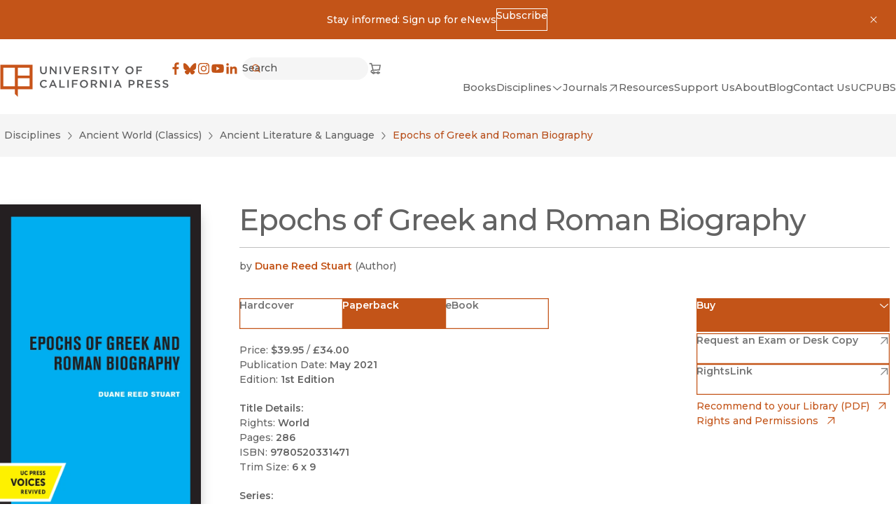

--- FILE ---
content_type: text/x-component
request_url: https://www.ucpress.edu/flyer/books/epochs-of-greek-and-roman-biography/paper?_rsc=y6yce
body_size: 1704
content:
0:["pyjMHrZHXiKmoeYpyCRi3",[["children",["lang","en","d"],"children","flyer",["flyer",{"children":[["uriSegments","books/epochs-of-greek-and-roman-biography/paper","oc"],{"children":["__PAGE__",{}]}]},"$undefined","$undefined",true],["flyer",{"children":null},[[[["$","link","0",{"rel":"stylesheet","href":"/_next/static/css/b3ceecd1c2b722f4.css","precedence":"next","crossOrigin":"$undefined"}],["$","link","1",{"rel":"stylesheet","href":"/_next/static/css/a4daba70e9c32d7d.css","precedence":"next","crossOrigin":"$undefined"}]],"$L1"],null],["$L2",[["$","link","0",{"rel":"stylesheet","href":"/_next/static/css/4137d26675455e6d.css","precedence":"next","crossOrigin":"$undefined"}]],[]]],["$L3",null]]]]
4:I[98087,["8606","static/chunks/8606-a3a9898d8aebf352.js","1490","static/chunks/app/%5Blang%5D/flyer/layout-b6db2a66f82deb36.js"],"GoogleTagManager"]
5:I[4707,[],""]
7:I[93884,["2972","static/chunks/2972-cf037e24685b7188.js","12","static/chunks/12-441635ca8aaa2784.js","9668","static/chunks/app/%5Blang%5D/flyer/error-fa78a25c45285e14.js"],"default"]
8:I[36423,[],""]
6:["lang","en","d"]
1:["$","html",null,{"lang":"en","dir":"auto","className":"no-js __variable_1f4d6c __variable_000550 layout_html__2mNEi","children":[["$","head",null,{"children":[["$","$L4",null,{"gtmId":"GTM-TWP2FC7"}],""]}],["$","body",null,{"children":[["$","noscript",null,{"children":["$","iframe",null,{"title":"Google Tag Manager, no script","src":"https://www.googletagmanager.com/ns.html?id=GTM-TWP2FC7","height":"0","width":"0","style":{"display":"none","visibility":"hidden"}}]}],["$","main",null,{"className":"undefined w-screen h-screen","children":["$","div",null,{"className":"layout_wrapper__YrYsy","children":["$","$L5",null,{"parallelRouterKey":"children","segmentPath":["children","$6","children","flyer","children"],"error":"$7","errorStyles":[["$","link","0",{"rel":"stylesheet","href":"/_next/static/css/4137d26675455e6d.css","precedence":"next","crossOrigin":"$undefined"}]],"errorScripts":[],"template":["$","$L8",null,{}],"templateStyles":"$undefined","templateScripts":"$undefined","notFound":"$L9","notFoundStyles":[["$","link","0",{"rel":"stylesheet","href":"/_next/static/css/4137d26675455e6d.css","precedence":"next","crossOrigin":"$undefined"}]]}]}]}]]}]]}]
2:["$","div",null,{"className":"LoadingBlock_container__ciWoF","children":[["$","span",null,{"className":"LoadingBlock_loader__vp1D_"}],["$","span",null,{"className":"sr-only","children":"Loading"}]]}]
3:[["$","meta","0",{"name":"viewport","content":"width=device-width, initial-scale=1"}],["$","meta","1",{"charSet":"utf-8"}],["$","title","2",{"children":"Epochs of Greek and Roman Biography by Duane Stuart - Paper"}],["$","meta","3",{"property":"og:title","content":"Epochs of Greek and Roman Biography by Duane Stuart - Paper"}],["$","meta","4",{"property":"og:url","content":"https://www.ucpress.edu/books/epochs-of-greek-and-roman-biography/paper"}],["$","meta","5",{"property":"og:image","content":"https://webfiles.ucpress.edu/coverimage/isbn13/9780520331471.jpg"}],["$","meta","6",{"name":"twitter:card","content":"summary_large_image"}],["$","meta","7",{"name":"twitter:title","content":"Epochs of Greek and Roman Biography by Duane Stuart - Paper"}],["$","meta","8",{"name":"twitter:image","content":"https://webfiles.ucpress.edu/coverimage/isbn13/9780520331471.jpg"}],["$","meta","9",{"name":"next-size-adjust"}]]
9:["$","section",null,{"id":"$undefined","className":"Container_container__serlb Container_container--width-base__4oLTz a-bg-light","aria-label":"$undefined","children":["$","div",null,{"className":"Container_inner__h1tQo","children":[["$","h1",null,{"className":"t-3xl","children":"Page Not Found"}],["$","p",null,{"className":"pt-sm","children":"Sorry, the page you were looking for could not be found."}]]}]}]


--- FILE ---
content_type: application/javascript; charset=UTF-8
request_url: https://www.ucpress.edu/_next/static/chunks/app/%5Blang%5D/(frontend)/layout-57c3bc0d20b63903.js
body_size: 11557
content:
(self.webpackChunk_N_E=self.webpackChunk_N_E||[]).push([[3362],{51134:function(e,n,t){Promise.resolve().then(t.bind(t,16380)),Promise.resolve().then(t.t.bind(t,16555,23)),Promise.resolve().then(t.t.bind(t,3532,23)),Promise.resolve().then(t.bind(t,84196)),Promise.resolve().then(t.bind(t,51283)),Promise.resolve().then(t.bind(t,50055)),Promise.resolve().then(t.t.bind(t,58852,23)),Promise.resolve().then(t.bind(t,67616)),Promise.resolve().then(t.bind(t,9943)),Promise.resolve().then(t.t.bind(t,23162,23)),Promise.resolve().then(t.t.bind(t,87698,23)),Promise.resolve().then(t.t.bind(t,74995,23)),Promise.resolve().then(t.t.bind(t,12860,23)),Promise.resolve().then(t.t.bind(t,40736,23)),Promise.resolve().then(t.t.bind(t,47436,23)),Promise.resolve().then(t.bind(t,13463)),Promise.resolve().then(t.bind(t,62963)),Promise.resolve().then(t.bind(t,66310)),Promise.resolve().then(t.bind(t,54482)),Promise.resolve().then(t.bind(t,14888)),Promise.resolve().then(t.bind(t,98087)),Promise.resolve().then(t.bind(t,47239)),Promise.resolve().then(t.t.bind(t,72972,23)),Promise.resolve().then(t.t.bind(t,88003,23)),Promise.resolve().then(t.t.bind(t,74076,23)),Promise.resolve().then(t.t.bind(t,21269,23)),Promise.resolve().then(t.t.bind(t,48628,23))},56966:function(e,n,t){"use strict";t.d(n,{Z:function(){return c}});var o=t(57437),s=t(2265),r=t(36760),i=t.n(r),a=t(79603);function l({label:e,preIcon:n,postIcon:t,disabled:s,variant:r="secondary",size:l,className:c,borderless:d,align:u,full:_,...h},m){let b=i()("m-button",!!r&&`m-button--${r}`,!!l&&`m-button--${l}`,!!u&&`m-button--${u}`,d&&"m-button--borderless",_&&"w-full",c);return(0,o.jsxs)("button",{ref:m,className:b,"aria-disabled":s||void 0,...h,children:[n&&(0,o.jsx)(a.Z,{icon:n}),(0,o.jsx)("span",{children:e}),t&&(0,o.jsx)(a.Z,{icon:t})]})}l.displayName="Atomics.Button";var c=(0,s.forwardRef)(l)},90839:function(e,n,t){"use strict";t.d(n,{Z:function(){return c}});var o=t(57437),s=t(2265),r=t(36760),i=t.n(r),a=t(79603);function l({label:e,postIcon:n,disabled:t,variant:s="secondary",className:r,caps:l,iconSize:c,...d},u){let _=i()("a-link m-button-text",l?"t-label-caps-lt":"t-base",!!s&&`m-button-text--${s}`,r);return(0,o.jsxs)("button",{ref:u,className:_,"aria-disabled":t||void 0,...d,children:[(0,o.jsx)("span",{children:e}),n&&(0,o.jsx)(a.Z,{icon:n,size:c,className:"inline"})]})}l.displayName="Atomics.ButtonText";var c=(0,s.forwardRef)(l)},83457:function(e,n,t){"use strict";t.d(n,{Z:function(){return c}});var o=t(57437),s=t(2265),r=t(36760),i=t.n(r),a=t(79603);function l({label:e,icon:n,disabled:t,variant:s,className:r,size:l="base",iconSize:c,...d},u){let _=i()("m-icon-button",!!s&&`m-icon-button--${s}`,!!l&&`m-icon-button--${l}`,r);return(0,o.jsxs)("button",{ref:u,className:_,"aria-disabled":t||void 0,...d,children:[n&&(0,o.jsx)(a.Z,{icon:n,size:c??"circular"===s?20:16}),(0,o.jsx)("span",{className:"sr-only",children:e})]})}l.displayName="Atomics.IconButton";var c=(0,s.forwardRef)(l)},16380:function(e,n,t){"use strict";t.d(n,{default:function(){return a}});var o=t(57437),s=t(2265),r=t(72694),i=t(79603);function a({children:e,closeLabel:n,...t}){let[a,l]=(0,r.Xs)("uc-press-announcement",""),[c,d]=(0,s.useState)(!1),u=(0,s.useId)();return((0,s.useEffect)(()=>{d("hide"===a)},[a]),c)?null:(0,o.jsx)("div",{role:"banner",id:u,...t,children:(0,o.jsxs)("div",{className:"grid grid-cols-[auto_1fr_auto] m-auto max-w-max",children:[(0,o.jsx)("div",{}),(0,o.jsx)("div",{children:e}),(0,o.jsxs)("button",{type:"button",className:"p-2",onClick:()=>l("hide"),"aria-controls":u,children:[(0,o.jsx)(i.Z,{icon:"Close"}),(0,o.jsx)("span",{className:"sr-only",children:n})]})]})})}},84196:function(e,n,t){"use strict";t.d(n,{default:function(){return W}});var o=t(57437),s=t(2265),r=t(72694),i=t(76057),a=t(2360),l=t(67977),c=t(59342),d={Content:a.default,Provider:l.default,Toggle:c.Z},u=t(46550),_=t(10494),h=t(92203);function m({currentColor:e,...n}){return(0,s.useId)(),(0,o.jsxs)("svg",{width:"356",height:"70",viewBox:"0 0 356 70",...h.Z,...n,children:[(0,o.jsx)("path",{fill:"#58595B",d:"M84.7 4.3h2.9v9.3c0 3 1.6 4.7 4.1 4.7 2.5 0 4.1-1.5 4.1-4.5V4.4h2.9v9.3c0 4.9-2.8 7.3-7 7.3s-7-2.5-7-7.2V4.3ZM105 4.3h2.7l8.8 11.3V4.3h2.8v16.4h-2.4l-9-11.6v11.6h-2.8V4.3h-.1ZM125.9 4.3h2.9v16.4h-2.9V4.3ZM137.3 4.3l4.9 12.6 4.9-12.6h3.1l-6.8 16.5h-2.6L134 4.3h3.3ZM155.4 4.3h12.1v2.6h-9.3v4.3h8.2v2.6h-8.2v4.4h9.4v2.6h-12.2V4.3ZM173.4 4.3h7.3c2.1 0 3.7.6 4.7 1.6.9.9 1.4 2.1 1.4 3.5 0 2.7-1.6 4.3-3.9 5l4.4 6.2h-3.4l-4-5.7h-3.6v5.7h-2.9V4.2v.1Zm7.1 8.1c2.1 0 3.4-1.1 3.4-2.7 0-1.8-1.3-2.8-3.4-2.8h-4.2v5.5h4.2ZM191.5 18.2l1.7-2.1c1.6 1.4 3.2 2.1 5.2 2.1s2.9-.8 2.9-2.1c0-1.2-.7-1.8-3.7-2.5-3.5-.8-5.4-1.9-5.4-4.9 0-2.9 2.3-4.8 5.6-4.8s4.3.7 5.9 2.1l-1.5 2.2c-1.5-1.1-2.9-1.7-4.4-1.7-1.5 0-2.7.9-2.7 1.9 0 1.3.7 1.9 3.9 2.6 3.5.8 5.2 2.1 5.2 4.8 0 3.1-2.4 4.9-5.8 4.9s-4.9-.9-6.8-2.6l-.1.1ZM210.1 4.3h2.9v16.4h-2.9V4.3ZM223.6 6.9h-5.2V4.2h13.3v2.7h-5.2v13.7h-2.9V6.9ZM241.9 14.2l-6.5-9.9h3.4l4.6 7.2 4.6-7.2h3.3l-6.5 9.8v6.5h-2.9v-6.5.1ZM264.8 12.5c0-4.7 3.6-8.5 8.6-8.5s8.5 3.8 8.5 8.4c0 4.7-3.6 8.5-8.6 8.5s-8.5-3.8-8.5-8.4Zm14.1 0c0-3.2-2.3-5.8-5.6-5.8s-5.5 2.6-5.5 5.8c0 3.2 2.3 5.8 5.6 5.8s5.5-2.6 5.5-5.8ZM287.7 4.3h12.2v2.6h-9.3v4.5h8.3V14h-8.3v6.7h-2.9V4.3ZM84.2 41.5c0-4.7 3.5-8.5 8.4-8.5s4.9 1.1 6.4 2.5l-1.8 2.1c-1.3-1.2-2.7-2-4.6-2-3.1 0-5.4 2.5-5.4 5.8 0 3.2 2.3 5.8 5.4 5.8 3.1 0 3.3-.8 4.7-2.1l1.8 1.9c-1.7 1.8-3.6 2.9-6.6 2.9-4.8 0-8.3-3.7-8.3-8.4ZM110.3 33.2h2.7l7.2 16.5h-3l-1.7-4h-7.7l-1.7 4h-2.9l7.2-16.5h-.1Zm4.1 9.9-2.8-6.5-2.8 6.5h5.6ZM125.3 33.3h2.9V47h8.6v2.6h-11.5V33.2v.1ZM142.3 33.3h2.9v16.4h-2.9V33.3ZM151.8 33.3H164v2.6h-9.3v4.5h8.3V43h-8.3v6.7h-2.9V33.3ZM168.6 41.5c0-4.7 3.6-8.5 8.6-8.5s8.5 3.8 8.5 8.4c0 4.7-3.6 8.5-8.6 8.5s-8.5-3.8-8.5-8.4Zm14.1 0c0-3.2-2.3-5.8-5.6-5.8s-5.5 2.6-5.5 5.8c0 3.2 2.3 5.8 5.6 5.8s5.5-2.6 5.5-5.8ZM191.6 33.3h7.3c2.1 0 3.7.6 4.7 1.6.9.9 1.4 2.1 1.4 3.5 0 2.7-1.6 4.3-3.9 5l4.4 6.2h-3.4l-4-5.7h-3.6v5.7h-2.9V33.2v.1Zm7.1 8.1c2.1 0 3.4-1.1 3.4-2.7 0-1.8-1.3-2.8-3.4-2.8h-4.2v5.5h4.2ZM210.8 33.3h2.7l8.8 11.3V33.3h2.8v16.4h-2.4l-9-11.6v11.6h-2.8V33.3h-.1ZM231.8 33.3h2.9v16.4h-2.9V33.3ZM247.2 33.2h2.7l7.2 16.5h-3l-1.7-4h-7.7l-1.7 4h-2.9l7.2-16.5h-.1Zm4.1 9.9-2.8-6.5-2.8 6.5h5.6ZM271.5 33.3h6.5c3.8 0 6.2 2.2 6.2 5.5 0 3.7-2.9 5.6-6.5 5.6h-3.2v5.3h-2.9V33.3h-.1Zm6.2 8.5c2.2 0 3.5-1.2 3.5-2.9 0-2-1.4-3-3.5-3h-3.3v5.9h3.3ZM289.5 33.3h7.3c2.1 0 3.7.6 4.7 1.6.9.9 1.4 2.1 1.4 3.5 0 2.7-1.6 4.3-3.9 5l4.4 6.2H300l-4-5.7h-3.6v5.7h-2.9V33.2v.1Zm7.1 8.1c2.1 0 3.4-1.1 3.4-2.7 0-1.8-1.3-2.8-3.4-2.8h-4.2v5.5h4.2ZM308.7 33.3h12.1v2.6h-9.3v4.3h8.2v2.6h-8.2v4.4h9.4v2.6h-12.2V33.3ZM325.6 47.3l1.7-2.1c1.6 1.4 3.2 2.1 5.2 2.1s2.9-.8 2.9-2.1c0-1.2-.7-1.8-3.7-2.5-3.5-.8-5.4-1.9-5.4-4.9 0-2.9 2.3-4.8 5.6-4.8s4.3.7 5.9 2.1l-1.5 2.2c-1.5-1.1-2.9-1.7-4.4-1.7-1.5 0-2.7.9-2.7 1.9 0 1.3.7 1.9 3.9 2.6 3.5.8 5.2 2.1 5.2 4.8 0 3.1-2.4 4.9-5.8 4.9s-4.9-.9-6.8-2.6l-.1.1ZM342.7 47.3l1.7-2.1c1.6 1.4 3.2 2.1 5.2 2.1s2.9-.8 2.9-2.1c0-1.2-.7-1.8-3.7-2.5-3.5-.8-5.4-1.9-5.4-4.9 0-2.9 2.3-4.8 5.6-4.8s4.3.7 5.9 2.1l-1.5 2.2c-1.5-1.1-2.9-1.7-4.4-1.7-1.5 0-2.7.9-2.7 1.9 0 1.3.7 1.9 3.9 2.6 3.5.8 5.2 2.1 5.2 4.8 0 3.1-2.4 4.9-5.8 4.9s-4.9-.9-6.8-2.6l-.1.1Z"}),(0,o.jsx)("path",{fill:"#C8541A",d:"M.7.8v51.9h30.8v10.4l6.2 6.1V52.7h30.8V.8H.7Zm30.8 45.7H6.9V6.9h24.6v39.6Zm30.8 0H37.7V29.4h24.6v17.1Zm0-22.5H37.7V6.9h24.6V24Z"})]})}m.displayName="SVG.UCPressLogoText";var b=t(23162),v=t.n(b);function g(e){return(0,o.jsxs)(_.Z,{href:"/",className:"inline-block",children:[(0,o.jsx)(m,{className:v().logo,...e}),(0,o.jsx)("span",{className:"sr-only",children:(0,u.t)("app.title")})]})}var p=t(38778),f=t(96199),x=t(86595),N=t(36760),k=t.n(N),y=t(79603);function w({label:e,icon:n,disabled:t,variant:s,className:r,size:i,...a},l){let c=k()("m-icon-button",!!s&&`m-icon-button--${s}`,!!i&&`m-icon-button--${i}`,r);return(0,o.jsxs)(_.Z,{ref:l,className:c,"aria-disabled":t||void 0,...a,children:[n&&(0,o.jsx)(y.Z,{icon:n,size:"social"===s?24:"circular"===s?20:16}),(0,o.jsx)("span",{className:"sr-only",children:e})]})}w.displayName="Atomics.IconButtonLink";var j=(0,s.forwardRef)(w),Z=t(58852),P=t.n(Z);function C({variant:e,size:n,...t}){let s=(0,p.Jc)(S,t.data);if(s?.socialLinks?.__typename!=="socialLinks_GlobalSet")return null;let{facebookUrl:r,blueskyUrl:i,instagramUrl:a,youtubeUrl:l,linkedinUrl:c}=s.socialLinks,d=[...r?[{icon:"Facebook",url:r}]:[],...i?[{icon:"Bluesky",url:i}]:[],...a?[{icon:"Instagram",url:a}]:[],...l?[{icon:"YouTube",url:l}]:[],...c?[{icon:"LinkedIn",url:c}]:[]];return 0===d.length?null:(0,o.jsx)("nav",{"aria-label":(0,u.t)("nav.a11y_social_navigation_label"),children:(0,o.jsx)("ul",{className:P().socialLinks,children:d.map(t=>(0,o.jsx)("li",{children:"buttons"===e?(0,o.jsx)(j,{icon:t.icon,href:t.url,label:t.icon,variant:"social",target:"_blank",size:n}):(0,o.jsxs)(_.Z,{href:t.url,className:P().link,target:"_blank",children:[(0,o.jsx)(y.Z,{icon:t.icon,size:20}),(0,o.jsx)("span",{className:"sr-only",children:t.icon})]})},t.icon))})})}let S=(0,p.BX)(`
  fragment SocialLinksListFragment on Query {
    socialLinks: globalSet(site: $site, handle: "socialLinks") {
      __typename
      ... on socialLinks_GlobalSet {
        facebookUrl
        instagramUrl
        youtubeUrl
        linkedinUrl
        blueskyUrl
      }
    }
  }
`);var L=t(50847);function M({label:e,placeholder:n,...t}){return(0,o.jsx)(L.Z,{type:"search",preIcon:"Search",label:e??(0,u.t)("search.label"),placeholder:n??(0,u.t)("search.label"),variant:"rounded",...t})}var F=t(67616);function E({className:e,...n}){return(0,o.jsx)(s.Suspense,{children:(0,o.jsxs)(F.default,{className:e,pathname:"search",children:[(0,o.jsx)(M,{...n}),(0,o.jsx)("button",{type:"submit",className:"sr-only",children:(0,u.t)("common.submit")})]})})}var A=t(74995),D=t.n(A);function B({hideLabel:e,className:n,...t}){let s=(0,p.Jc)(T,t.data),r=s?.globalSet?.__typename==="externalsUrls_GlobalSet"?s.globalSet.shopUrl:null;return r?(0,o.jsx)("div",{children:(0,o.jsxs)(_.Z,{href:r,className:k()(D().shop,n),newWindow:!0,children:[(0,o.jsx)("span",{className:e?"sr-only":void 0,children:(0,u.t)("nav.cart")}),(0,o.jsx)(y.Z,{icon:"ShoppingCart",width:20,height:20})]})}):null}let T=(0,p.BX)(`
  fragment ShoppingCartLinkFragment on Query {
    globalSet(handle: "externalsUrls") {
      ... on externalsUrls_GlobalSet {
        __typename
        shopUrl
      }
    }
  }
`);var R=t(90839),V=t(26695),$=t(59893),I=t.n($);function O({label:e,icon:n}){let{toggleRef:t,onToggleClick:s}=(0,V.D)();return(0,o.jsx)(R.Z,{className:I().toggle,label:e,postIcon:n,caps:!0,iconSize:32,ref:t,onClick:s})}O.displayName="MobileNav.Toggle";var H=t(51283);function U({onClick:e,...n}){let{onCloseClick:t}=(0,V.D)(),r=(0,s.useCallback)(()=>{e&&e(),t()},[e,t]);return(0,o.jsx)(H.default,{onClick:r,...n})}var z=t(50055);function J({onClick:e,...n}){let{onCloseClick:t}=(0,V.D)(),r=(0,s.useCallback)(()=>{e&&e(),t()},[e,t]);return(0,o.jsx)(z.default,{onClick:r,mobile:!0,...n})}var G=t(1333),q=t.n(G);function W(e){let n=(0,p.Jc)(Q,e.data),{t}=(0,x.Z)(),a=(0,r.tm)(),[l,c]=(0,s.useState)(!1),u=(0,s.useId)();if((0,s.useEffect)(()=>{c(a)},[a]),!l)return null;let _=n.mobileNav?n.mobileNav:[];return(0,o.jsx)("div",{className:q().mobileNav,children:(0,o.jsxs)(d.Provider,{options:{modal:!0,scrollLockClassName:"has-scroll-lock"},children:[(0,o.jsx)(O,{"aria-controls":u,label:"Menu",icon:"Hamburger"}),(0,o.jsxs)(d.Content,{id:u,className:q().mobileNav__dialog,children:[(0,o.jsxs)(i.Z,{as:"header",innerClassName:q().mobileNav__header,children:[(0,o.jsx)(g,{}),(0,o.jsx)(O,{label:"Close",icon:"Close"})]}),(0,o.jsxs)(i.Z,{className:q().mobileNav__content,innerClassName:q().mobileNav__contentInner,children:[(0,o.jsx)(f.Z.Provider,{children:(0,o.jsx)(f.Z.Group,{"aria-label":t("nav.a11y_site_navigation_label"),children:(0,o.jsxs)("ul",{children:[_.map(e=>{if(e?.__typename!=="headerNavigation_Node")return null;let t=!!e?.children&&e.children.length>0||"Disciplines"===e.title;return(0,o.jsx)("li",{className:q().mobileNav__item,children:t?(0,o.jsx)(J,{data:e,disciplines:n.disciplineNav?.map(e=>({id:`${e?.id}`,title:`${e?.title}`,uri:`${e?.uri}`}))}):(0,o.jsx)(U,{data:e,mobile:!0})},e.id)}),(0,o.jsx)("li",{className:q().mobileNav__item,children:(0,o.jsx)(B,{data:n,className:"m-nav-item m-nav-item--mobile"})})]})})}),(0,o.jsx)(E,{name:"q",size:"lg",block:!0,hideLabel:!0,borderless:!0}),(0,o.jsx)(C,{data:n,variant:"buttons",size:"lg"})]})]})]})})}let Q=(0,p.BX)(`
  fragment MobileNavFragment on Query {
    mobileNav: navigationNodes(
      site: $site
      navHandle: "headerNavigation"
      level: 1
    ) {
      ... on headerNavigation_Node {
        __typename
        id
        title
        ...HeaderSubnavAndToggleFragment
        ...NavItemFragment
        children {
          __typename
          id
          title
          ...NavItemFragment
        }
      }
    }
    disciplineNav: entries(
      site: $site
      section: "disciplines"
      level: 1
      orderBy: "title"
    ) {
      __typename
      id
      title
      uri
    }
    ...SocialLinksListFragment
    ...ShoppingCartLinkFragment
  }
`)},51283:function(e,n,t){"use strict";t.d(n,{default:function(){return u}});var o=t(57437),s=t(99376),r=t(36760),i=t.n(r),a=t(2265),l=t(10494),c=t(38778),d=t(79603);function u({data:e,mobile:n,nested:t,onClick:r}){let u=(0,c.Jc)(_,e),h=(0,s.usePathname)(),m=(0,a.useCallback)(()=>{r&&r()},[r]),b="1"===u.newWindow,v=u.children?u.children.length:0,g=i()("m-nav-item",{"m-nav-item--mobile":n,"m-nav-item--nested":t});return"Passive"===u.typeLabel?(0,o.jsxs)("span",{className:g,children:[(0,o.jsx)("span",{children:u.title}),!!v&&(0,o.jsx)(d.Z,{icon:"DisclosureDown"})]}):u.uri&&u.title?(0,o.jsxs)(l.Z,{href:u.uri,currentPathname:h,target:b?"_blank":void 0,className:g,onClick:m,children:[(0,o.jsx)("span",{children:u.title}),b&&(0,o.jsx)(d.Z,{icon:"LinkExternal"})]}):null}u.displayName="Header.SiteNav.Item";let _=(0,c.BX)(`
  fragment NavItemFragment on headerNavigation_Node {
    title
    uri: nodeUri
    typeLabel
    newWindow
    level
    children {
      __typename
    }
  }
`)},50055:function(e,n,t){"use strict";t.d(n,{default:function(){return m}});var o=t(57437),s=t(2265),r=t(36760),i=t.n(r),a=t(96199),l=t(38778),c=t(10494),d=t(2974),u=t(51283),_=t(69824),h=t.n(_);function m({mobile:e,disciplines:n,onClick:t,...r}){let _=(0,l.Jc)(b,r.data),{setActiveId:m}=(0,d.F)(),v=(0,s.useId)(),g=(0,s.useCallback)(()=>{m(null),t&&t()},[t,m]);if(!_?.title)return null;let p="Disciplines"===_.title,f=_.children??[],x=p&&n?n.length+f.length:f.length,N=_.children&&!e?Math.ceil(x/10):1;return(0,o.jsxs)(o.Fragment,{children:[(0,o.jsx)(a.Z.Toggle,{id:v,className:i()("m-nav-item m-nav-item--toggle",{"m-nav-item--mobile":e}),label:_.title,icon:"DisclosureDown"}),(0,o.jsx)(a.Z.Content,{id:v,style:{"--header-nav-columns":N>3?3:N},className:i()(h().subnav,{[h()["subnav--mobile"]]:e,[h()["subnav--dropdown"]]:!e}),children:(0,o.jsx)("div",{children:(0,o.jsxs)("ul",{className:h().subnav__list,children:[f.map(e=>e&&"headerNavigation_Node"===e.__typename?(0,o.jsx)("li",{className:h().subnav__item,children:(0,o.jsx)(u.default,{data:e,onClick:g,nested:!0})},e.id):null),p&&n?.map(e=>o.jsx("li",{className:h().subnav__item,children:o.jsx(c.Z,{href:e.uri,className:"m-nav-item m-nav-item--nested",onClick:g,children:o.jsx("span",{children:e.title})})},e.id))]})})})]})}let b=(0,l.BX)(`
  fragment HeaderSubnavAndToggleFragment on headerNavigation_Node {
    id
    title
    children {
      __typename
      id
      title
      ...NavItemFragment
      children {
        __typename
        id
        ...NavItemFragment
      }
    }
  }
`)},67616:function(e,n,t){"use strict";t.d(n,{default:function(){return r}});var o=t(57437),s=t(99376);function r({children:e,scrollTarget:n,pathname:t,...r}){let i=(0,s.usePathname)(),a=(0,s.useSearchParams)(),l=a?Object.fromEntries(a):{},c=(0,s.useRouter)(),d=t??i;return(0,o.jsx)("form",{...r,onSubmit:function(e){e.preventDefault();let t=new URLSearchParams(Object.assign({},l,Object.fromEntries(new FormData(e.target))));for(let[e,n]of t)n||t.delete(e);let o=new URL(d,"https://www.ucpress.edu");o.search=t.toString(),o.hash=n??"",c.push(`${o.pathname}${o.search}${o.hash}`,{scroll:!!n})},children:e})}},14669:function(e,n,t){"use strict";t.d(n,{Z:function(){return r}});var o=t(57437),s=t(46550);function r({label:e,id:n,name:t,descId:r,description:i,required:a,className:l,hideLabel:c,children:d}){return(0,o.jsxs)("div",{className:l,children:[(0,o.jsxs)("label",{htmlFor:n,className:c?"sr-only":"t-label-caps-lt pb-2 inline-block",children:[e,a&&(0,o.jsxs)(o.Fragment,{children:[(0,o.jsx)("span",{className:"sr-only",children:(0,s.t)("common.required")}),(0,o.jsx)("span",{"aria-hidden":"true",children:" *"})]})]}),d,i&&(0,o.jsx)("div",{id:r,children:i})]})}},50847:function(e,n,t){"use strict";t.d(n,{Z:function(){return d}});var o=t(57437),s=t(2265),r=t(36760),i=t.n(r),a=t(14669),l=t(79603);function c({name:e,type:n="text",label:t,description:r,disabled:c,required:d,className:u,inputClassName:_,borderless:h,block:m,hideLabel:b,size:v,preIcon:g,variant:p,...f},x){let N=(0,s.useId)(),k=r?`${N}-desc`:void 0;return(0,o.jsx)(a.Z,{label:t,id:N,name:e,descId:k,description:r,required:d,hideLabel:b,children:(0,o.jsxs)("div",{className:i()("m-input-wrapper",{[`m-input-wrapper--${v}`]:!!v,[`m-input-wrapper--${p}`]:!!p,"m-input-wrapper--disabled":!!c},u),children:[g&&(0,o.jsx)(l.Z,{icon:g,className:"m-input-wrapper__preIcon"}),(0,o.jsx)("input",{className:i()("m-input",{"m-input--borderless":!!h,"w-full":m},_),type:n,ref:x,id:N,name:e,"aria-required":d,"aria-disabled":c,"aria-describedby":k,...f})]})})}c.displayName="Atomics.Input";var d=(0,s.forwardRef)(c)},9943:function(e,n,t){"use strict";t.d(n,{default:function(){return s}});var o=t(2265);function s(){return(0,o.useEffect)(()=>{let e=document.documentElement.className.replace("no-js","js");document.documentElement.className=e},[]),null}},76057:function(e,n,t){"use strict";t.d(n,{Z:function(){return l}});var o=t(57437),s=t(36760),r=t.n(s),i=t(12860),a=t.n(i);function l({as:e="section",width:n="base",blockPadding:t,inlinePadding:s,bgColor:i="light",className:l,innerClassName:c,id:d,children:u,"aria-label":_}){return(0,o.jsx)(e,{id:d,className:r()(a().container,{[a()[`container--width-${n}`]]:!0,[a()[`container--padding-block-${t}`]]:!!t,[a()[`container--padding-inline-${s}`]]:!!s,[`a-bg-${i}`]:!!i},l),"aria-label":_,children:(0,o.jsx)("div",{className:r()(a().inner,c),children:u})})}},2360:function(e,n,t){"use strict";t.d(n,{default:function(){return _}});var o=t(57437),s=t(2265),r=t(36760),i=t.n(r),a=t(99376),l=t(26695),c=t(59342),d=t(58068),u=t.n(d);function _({children:e,className:n,variant:t,...r}){let{dialogRef:d,onCloseClick:_}=(0,l.D)(),h=(0,a.usePathname)();return(0,s.useEffect)(()=>{_()},[h]),(0,o.jsx)("dialog",{ref:d,className:i()(u().content,{[u()["content--simple"]]:"simple"===t},n),...r,children:(0,o.jsxs)("div",{children:["simple"===t&&(0,o.jsx)(c.Z,{styledAs:"close",className:u().close,label:"Close"}),e]})})}_.displayName="Dialog.Dialog"},67977:function(e,n,t){"use strict";t.d(n,{default:function(){return i}});var o=t(57437),s=t(63423),r=t(26695);function i({children:e,options:n}){let t=(0,s.Z)(n);return(0,o.jsx)(r.Z.Provider,{value:t,children:e})}i.displayName="Dialog.Provider"},58972:function(e,n,t){"use strict";t.d(n,{default:function(){return _}});var o=t(57437),s=t(36760),r=t.n(s),i=t(56966),a=t(83457),l=t(90839),c=t(26695),d=t(47430),u=t.n(d);function _({styledAs:e="button",label:n,size:t,className:s,variant:d,align:_,full:h}){let{toggleRef:m,onToggleClick:b}=(0,c.D)();return"button"===e?(0,o.jsx)(i.Z,{label:n,ref:m,onClick:b,className:s,size:t,variant:d,align:_,full:h}):"buttonText"===e?(0,o.jsx)(l.Z,{label:n,ref:m,onClick:b,className:s,postIcon:"LinkExternal",iconSize:16,variant:"tab"}):(0,o.jsx)(a.Z,{label:n,ref:m,onClick:b,className:r()(u().close,s),icon:"Close",size:"md",iconSize:20})}_.displayName="Dialog.Toggle"},59342:function(e,n,t){"use strict";t.d(n,{Z:function(){return o.default}});var o=t(58972)},26695:function(e,n,t){"use strict";t.d(n,{D:function(){return r}});var o=t(2265);let s=(0,o.createContext)(null);function r(){let e=(0,o.useContext)(s);if(!e)throw Error("Dialog components cannot be rendered outside the Dialog.Provider component.");return e}n.Z=s},13463:function(e,n,t){"use strict";t.d(n,{default:function(){return c}});var o=t(57437),s=t(36760),r=t.n(s),i=t(2974),a=t(70201),l=t.n(a);function c({children:e,className:n,id:t,...s}){let{getContentProps:a}=(0,i.F)();return(0,o.jsx)("div",{...a(t),className:r()(l().content,{...!!n&&{[n]:!0}}),...s,children:e})}c.displayName="Disclosure.Content"},62963:function(e,n,t){"use strict";t.d(n,{default:function(){return l}});var o=t(57437),s=t(2265),r=t(99376),i=t(72694),a=t(2974);function l({className:e,children:n,lockScroll:t,as:l="nav",...c}){let d=(0,s.useRef)(null),u=(0,r.usePathname)(),{activeId:_,setActiveId:h,initActiveId:m,closeOnFocusOut:b}=(0,a.F)();(0,i.t$)(d,()=>b?h(null):null),(0,s.useEffect)(()=>h(m??null),[u,h,m]);let v=(0,s.useCallback)(e=>{if(!b)return;let n=d?.current;!n||n.contains(e.relatedTarget)||h(null)},[h,b]);(0,i.OR)("focusout",v,d);let g=(0,s.useCallback)(e=>{"Escape"===e.key&&h(null)},[h]);return(0,i.OR)("keydown",g,d),(0,s.useEffect)(()=>{let e=document.querySelector("body");!e?.classList.contains("has-mobile-nav-active")&&t&&e?.classList.toggle("has-scroll-lock",!!_)},[_,t]),(0,o.jsx)(l,{ref:d,className:e,...c,children:n})}},66310:function(e,n,t){"use strict";t.d(n,{default:function(){return i}});var o=t(57437),s=t(2974),r=t(2265);function i({initActiveId:e,closeOnFocusOut:n,children:t}){let i=function(e={}){let[n,t]=(0,r.useState)(e?.initActiveId??null),o=(0,r.useCallback)(e=>{t(e)},[]),s=(0,r.useCallback)(e=>({"aria-controls":e,"aria-expanded":e===n,onClick:()=>t(n=>n===e?null:e)}),[n]),i=(0,r.useCallback)(e=>({id:e,inert:n!==e?"":void 0}),[n]);return{initActiveId:e.initActiveId,closeOnFocusOut:e.closeOnFocusOut,activeId:n,setActiveId:o,getToggleProps:s,getContentProps:i}}({initActiveId:e,closeOnFocusOut:n});return(0,o.jsx)(s.Z.Provider,{value:i,children:t})}},54482:function(e,n,t){"use strict";t.d(n,{default:function(){return _}});var o=t(57437),s=t(36760),r=t.n(s),i=t(79603),a=t(10494),l=t(86595),c=t(2974),d=t(74329),u=t.n(d);function _({label:e,id:n,href:t,icon:s,iconSize:d,className:_,...h}){let{getToggleProps:m}=(0,c.F)(),{t:b}=(0,l.Z)(),v=m(n),g=v["aria-expanded"];return t?(0,o.jsxs)("div",{className:r()(u().toggle,_),"data-toggle-open":g,...h,children:[(0,o.jsx)(a.Z,{href:t,children:e}),(0,o.jsxs)("button",{...v,children:[s&&(0,o.jsx)(i.Z,{icon:s,size:d}),(0,o.jsx)("span",{className:"sr-only",children:b(g?"nav.close_menu":"nav.open_menu")})]})]}):(0,o.jsxs)("button",{type:"button",className:r()(u().toggle,_),"data-toggle-open":g,...v,...h,children:[(0,o.jsx)("span",{children:e}),s&&(0,o.jsx)(i.Z,{icon:s,size:d})]})}_.displayName="Disclosure.Toggle"},2974:function(e,n,t){"use strict";t.d(n,{F:function(){return r}});var o=t(2265);let s=(0,o.createContext)(null);function r(){let e=(0,o.useContext)(s);if(!e)throw Error("MenuManager components cannot be rendered outside the MenuManager.Provider component.");return e}n.Z=s},96199:function(e,n,t){"use strict";t.d(n,{Z:function(){return a}});var o=t(62963),s=t(66310),r=t(54482),i=t(13463),a={Group:o.default,Provider:s.default,Toggle:r.default,Content:i.default}},86595:function(e,n,t){"use strict";t.d(n,{Z:function(){return a}});var o=t(2265),s=t(66110),r=t(99376),i=t(38778);function a(){let e=(0,r.useParams)(),n=(0,s.$G)(),{i18n:t}=n;return(0,o.useEffect)(()=>{"string"==typeof e?.lang&&t.resolvedLanguage!==e.lang&&i.E7.includes(e.lang)&&t.changeLanguage(e.lang)},[e?.lang]),n}t(44720)},44720:function(e,n,t){"use strict";var o={};t.r(o),t.d(o,{en:function(){return a},es:function(){return l}});var s=t(46550),r=t(28230),i=t(38778),a=JSON.parse('{"translation":{"404":{"header":"Page Not Found","message":"Sorry, the page you were looking for could not be found.","post":{"header":"Blog Post Not Found","message":"Sorry, the blog post you were looking for could not be found."}},"key":"English","app":{"title":"University of California Press"},"common":{"email":"Email","loading":"Loading","required":"Required","submit":"Submit","dismiss":"Dismiss","back_to":"Back to","see_all":"See All","read_more":"Read More","read_less":"Read Less","page":"Page","of_count":"of {{count, number}}","go":"Go","browse_all":"Browse All","results_count":"{{count, number}} Result","results_count_other":"{{count, number}} Results","sort_by":"Sort By","filter":"Filter","filter_other":"Filters","no_results":"No results.","no_results_for":"No results for \\"{{val}}\\".","no_results_with_filters":"No results with current filters.","learn_more":"Learn More","epub":"EPUB","pdf":"PDF"},"glossary":{"open_access":"Open Access","discipline":"Discipline","discipline_other":"Disciplines","endowment":"Endowment","endowment_other":"Endowments","book":"Book","book_other":"Books","ebooks":"Ebooks","journal":"Journal","journal_other":"Journals","blog":"Blog","blog_post":"Blog Post","blog_post_other":"Blog Posts","post":"Post","post_other":"Posts","cateogory":"Category","category_other":"Categories","tag":"Tag","tag_other":"Tags","series":"Series","resource":"Resource","resource_other":"Resources","page":"Page","page_other":"Pages"},"flyer":{"print":"Print","print_instructions":"To save as a PDF, click \\"Print\\" and select \\"Save as PDF\\" or \\"Print to PDF\\" from the Destination dropdown. On a mobile device, click the \\"Share\\" button, then choose \\"Print\\" and \\"Save as PDF\\"."},"metrics":{"abstract_views":"<strong>{{count, number}}</strong> Abstract View","abstract_views_other":"<strong>{{count, number}}</strong> Abstract Views","downloads":"<strong>{{count, number}}</strong> Download","downloads_other":"<strong>{{count, number}}</strong> Downloads","reads":"<strong>{{count, number}}</strong> Read","reads_other":"<strong>{{count, number}}</strong> Reads"},"search":{"label":"Search","search_results":"Search Results","placeholder":"Enter keyword to search..."},"filter":{"all":"All"},"format":{"hardcover":"Hardcover","paperback":"Paperback","ebook":"eBook"},"nav":{"a11y_navigation_label":"{{name}}","a11y_site_navigation_label":"Site","a11y_section_navigation_label":"Section","a11y_breadcrumb_navigation":"Breadcrumb","a11y_series_navigation":"$t(glossary.series)","a11y_social_navigation_label":"Social","skip_to_label":"Skip to main content","browse_all_books":"Browse All $t(glossary.book_other)","browse_all_journals":"Browse All $t(glossary.journal_other)","browse_by_discipline":"Browse By $t(glossary.discipline)","open_menu":"Open Menu","close_menu":"Close Menu","shop":"Shop","cart":"Cart"},"error":{"header":"Something went wrong!","generic_message":"There was an error loading this content. Try reloading the page or, if the issue persists, please <0>let us know</0>.","reader_message":"There was an error loading <0>{{title}}</0>. Try reloading the page or, if the issue persists, please <1>let us know</1>.","code_message":"Error code: {{code}}."},"pagination":{"a11y_label":"Pagination","next_button":"Next","previous_button":"Previous","results_per_page":"Results per page"},"slideshow":{"a11y_label":"Slideshow","slide":"Slide","current_slide":"{{current}} / {{length}}"},"header":{},"footer":{"email_placeholder":"email address","follow_us_label":"Follow us on social:","newsletter_label":"Sign up for our newsletter:","cc_message":"\xa9 Copyright {{year}}","cc_message_default":"$t(footer.cc_message) by the Regents of the University of California. All rights reserved."},"hero":{"resources_label":"Resources"},"resources":{"resources_sidebar_header":"$t(glossary.resource_other) For:","see_all_resources":"See All $t(glossary.resource_other)","instructors":"Instructors","book_authors":"Book Authors","journal_auth_ed":"Journal Authors & Editors","librarians":"Librarians","booksellers":"Booksellers","journalists":"Media & Journalists"},"acquisition_type":{"voices_revived":"Voices Revived","firstgen":"FirstGen"},"book":{"by":"by","and_count_more":"and {{count}} more","download_cover_image":"Download Cover Image","download_flyer":"Download Flyer","details":{"price":"Price:","publication_date":"Publication Date:","publisher":"Publisher:","imprint":"Imprint:","title_details":"Title Details:","rights":"Rights:","pages":"Pages:","isbn":"ISBN:","series":"Series:","trim_size":"Trim Size:","edition":"Edition:","format":"Format:","endowments":"Endowments:","illustrations":"Illustrations:"},"download":{"label":"Download","pdf":"Download $t(common.pdf)","epub":"Download $t(common.epub)"},"edition_ordinal_one":"{{count}}st Edition","edition_ordinal_two":"{{count}}nd Edition","edition_ordinal_few":"{{count}}rd Edition","edition_ordinal_other":"{{count}}th Edition","request_exam_or_desk_copy":"Request an Exam or Desk Copy","read_an_excerpt":"Read an Excerpt","buying_options":"Buy","recommend_to_your_library_pdf":"Recommend to your Library ($t(common.pdf))","rights_and_permissions":"Rights and Permissions","read_book":"Read Book","google_books_preview":"Google Books Preview","section":{"about_the_book":"About the Book","from_our_blog":"From Our Blog","about_the_author":"About the Author","learn_more_links":"Learn More","downloads":"Downloads","media":"Media","image_slideshow":"Image Slideshow","video_slideshow":"Video Slideshow","soundcloud_embed":"Soundcloud Embed","table_of_contents":"Table of Contents","reviews":"Reviews","more_reviews":"See More Reviews","less_reviews":"See Less Reviews","awards":"Awards"},"filter":{"all_disciplines":"All $t(glossary.discipline_other)","loading_disciplines":"Loading $t(glossary.discipline_other)"}},"discipline":{"coming_soon":"Coming Soon","open_access":"Open Access Titles"},"blog":{"heading":"UC Press Blog","filter":{"categories_placeholder":"All Categories","a11y_category_label":"Blog Category"}},"posts":{"all_posts":"All $t(glossary.post_other)","related_posts":"Related Posts","recent_posts":"Recent Posts","featured_posts":"Featured Posts","from_our_blog_heading":"From Our Blog","visit_our_blog_link":"Visit Our Blog"},"post":{"by":"by","share":"Share","next_post":"Next Post","previous_post":"Previous Post","about_the_author":"About the Author","about_the_author_other":"About the Authors"},"sort":{"date":"Date","publication_date":"Publication Date","title_asc":"Title A-Z","title_desc":"Title Z-A"},"form":{"reset":"Reset Filters"},"featured":{"title":"Featured","books":"Books","journals":"Journals","more_books":"More Books","explore_journals":"Explore Journals"},"reader":{"back_link":"Back to <strong>{{title}}</strong>"},"series":{"series_completed":"(Series Completed)"},"podcast":{"block_heading":"From Our Podcast: <em>Beyond the Margins</em>","visit_link":"Visit our channel","play_label":"Play","pause_label":"Pause"}}}'),l=JSON.parse('{"translation":{"404":{"header":"404 No encontrado","message":"La p\xe1gina solicitada no pudo ser encontrada."},"key":"Espa\xf1ol","app":{},"common":{"loading":"Cargando"},"glossary":{},"nav":{"skip_to_label":"Saltar al contenido principal"}}}');s.ZP.use(r.D).init(function(e=i.k$){return{lng:e,fallbackLng:i.k$,supportedLngs:i.E7,resources:o,returnObjects:!0,interpolation:{escapeValue:!1},react:{transEmptyNodeValue:"",transSupportBasicHtmlNodes:!0}}}())},48628:function(){},3532:function(e){e.exports={footer:"Footer_footer__iAl1H",social:"Footer_social__DJYi6",newsletter:"Footer_newsletter__9mqw6",newsletter__fields:"Footer_newsletter__fields__E4DuR",newsletter__submit:"Footer_newsletter__submit__AMsge",cc:"Footer_cc__89_Fe"}},40736:function(e){e.exports={nav:"FooterNav_nav__v6YbR",column:"FooterNav_column__S7T6s",header:"FooterNav_header__5Nbhw",submenu:"FooterNav_submenu__O62As",submenuLink:"FooterNav_submenuLink__Dzr53"}},16555:function(e){e.exports={header:"Header_header__ZWjAT",header__inner:"Header_header__inner__Kn9MD",header__right:"Header_header__right__cUuHJ",header__nav:"Header_header__nav__ecllo",header__navTop:"Header_header__navTop__SMrzN",header__search:"Header_header__search__jQasM"}},87698:function(e){e.exports={navList:"HeaderNav_navList__1E13z",navList__item:"HeaderNav_navList__item__fY6Th"}},1333:function(e){e.exports={mobileNav:"MobileNav_mobileNav__mp0rT",mobileNav__dialog:"MobileNav_mobileNav__dialog__FcY4p",mobileNav__header:"MobileNav_mobileNav__header__6w5Bk",mobileNav__content:"MobileNav_mobileNav__content__cnxJ1",mobileNav__contentInner:"MobileNav_mobileNav__contentInner__wYzjQ",mobileNav__item:"MobileNav_mobileNav__item__kMUd5"}},59893:function(e){e.exports={toggle:"MobileNavToggle_toggle__mtGXj"}},74995:function(e){e.exports={shop:"ShoppingCartLink_shop__tAfWI"}},69824:function(e){e.exports={"subnav--dropdown":"SubnavAndToggle_subnav--dropdown__t0aEl",subnav__list:"SubnavAndToggle_subnav__list__87J3x",subnav__item:"SubnavAndToggle_subnav__item__KdUsf","subnav--mobile":"SubnavAndToggle_subnav--mobile__n18nU"}},47436:function(e){e.exports={skipToLink:"SkipToLink_skipToLink__AW79S"}},58852:function(e){e.exports={socialLinks:"SocialLinksList_socialLinks__LvOVe",link:"SocialLinksList_link__cGlAb"}},23162:function(e){e.exports={logo:"UCPressLogoLink_logo__YvEWw"}},12860:function(e){e.exports={container:"Container_container__serlb","container--width-base":"Container_container--width-base__4oLTz","container--width-max":"Container_container--width-max___0WL6","container--width-wide":"Container_container--width-wide__mn_cK","container--width-narrow":"Container_container--width-narrow__QdpJp","container--padding-block-xs":"Container_container--padding-block-xs__IRAwv","container--padding-block-sm":"Container_container--padding-block-sm__oP_cQ","container--padding-block-md":"Container_container--padding-block-md__fRei7","container--padding-block-mdLg":"Container_container--padding-block-mdLg__GjbTR","container--padding-block-lg":"Container_container--padding-block-lg__l597x","container--padding-block-xl":"Container_container--padding-block-xl__o8I_j","container--padding-block-xxl":"Container_container--padding-block-xxl__hfHBG","container--padding-inline-sm":"Container_container--padding-inline-sm__KWFom","container--padding-inline-md":"Container_container--padding-inline-md__lcA50","container--padding-inline-lg":"Container_container--padding-inline-lg__aS7Mj",inner:"Container_inner__h1tQo"}},58068:function(e){e.exports={content:"Content_content__mgbmb","content--simple":"Content_content--simple__lUfK_",close:"Content_close___nX17"}},47430:function(e){e.exports={close:"Toggle_close___isvH"}},70201:function(e){e.exports={content:"Content_content__OWDnN"}},74329:function(e){e.exports={toggle:"Toggle_toggle__VBe_1"}},21269:function(e){e.exports={style:{fontFamily:"'__Montserrat_a6ed1b'",fontStyle:"normal"},className:"__className_a6ed1b",variable:"__variable_a6ed1b"}},74076:function(e){e.exports={style:{fontFamily:"'__Radley_b910e6'",fontWeight:400},className:"__className_b910e6",variable:"__variable_b910e6"}},63423:function(e,n,t){"use strict";t.d(n,{Z:function(){return s}});var o=t(2265);function s(e){let{modal:n}=e,t=n?e.scrollLockClassName:null,s=!n&&e.initOpen,r=n?"explicit":e.dismissalMode,i=(0,o.useRef)(null),a=(0,o.useRef)(null),[l,c]=(0,o.useState)(null!=s&&s),d=()=>c(!1);(0,o.useEffect)(()=>{var e,o,r;let a=document.querySelector("body");l?!n||s?null===(e=i.current)||void 0===e||e.show():(null===(o=i.current)||void 0===o||o.showModal(),a&&t&&a.classList.add(t)):((null===(r=i.current)||void 0===r?void 0:r.open)&&i.current.close(),t&&(null==a?void 0:a.classList.contains(t))&&a.classList.remove(t))},[l]),(0,o.useEffect)(()=>{let e=i.current;return null==e||e.addEventListener("close",d),()=>{null==e||e.removeEventListener("close",d)}},[]);let u=(0,o.useCallback)(e=>{"Escape"===e.key&&d()},[]),_=(0,o.useCallback)(e=>{let n=e.relatedTarget===i.current,t=e.relatedTarget===a.current;n||t||d()},[]);return(0,o.useEffect)(()=>{let e=i.current;if(!n&&l)return null==e||e.addEventListener("keydown",u),()=>{!n&&l&&(null==e||e.removeEventListener("keydown",u))}},[l,n,u]),(0,o.useEffect)(()=>{let e=i.current;if(l&&"light"===r)return null==e||e.addEventListener("focusout",_),()=>{l&&"light"===r&&(null==e||e.removeEventListener("focusout",_))}},[l,r,_]),{open:l,dialogRef:i,toggleRef:a,onToggleClick:e=>c(e=>!e),onCloseClick:e=>d()}}}},function(e){e.O(0,[4127,4313,2886,6819,2972,12,3144,8606,8629,9603,2971,2117,1744],function(){return e(e.s=51134)}),_N_E=e.O()}]);

--- FILE ---
content_type: text/x-component
request_url: https://www.ucpress.edu/?_rsc=y6yce
body_size: 20335
content:
3:I[4707,[],""]
6:I[36423,[],""]
4:["lang","en","d"]
5:["uriSegments","","oc"]
0:["pyjMHrZHXiKmoeYpyCRi3",[[["",{"children":[["lang","en","d"],{"children":["(frontend)",{"children":["static",{"children":[["uriSegments","","oc"],{"children":["__PAGE__",{}]}]}]},"$undefined","$undefined",true]}]}],["",{"children":[["lang","en","d"],{"children":["(frontend)",{"children":["static",{"children":[["uriSegments","","oc"],{"children":["__PAGE__",{},[["$L1","$L2",[["$","link","0",{"rel":"stylesheet","href":"/_next/static/css/d26cfd1c0122b5e6.css","precedence":"next","crossOrigin":"$undefined"}],["$","link","1",{"rel":"stylesheet","href":"/_next/static/css/bd159e411812b371.css","precedence":"next","crossOrigin":"$undefined"}],["$","link","2",{"rel":"stylesheet","href":"/_next/static/css/e779ab8d57497496.css","precedence":"next","crossOrigin":"$undefined"}],["$","link","3",{"rel":"stylesheet","href":"/_next/static/css/70363724b3929a5a.css","precedence":"next","crossOrigin":"$undefined"}],["$","link","4",{"rel":"stylesheet","href":"/_next/static/css/0e08852c6f8d5e76.css","precedence":"next","crossOrigin":"$undefined"}]]],null],null]},[null,["$","$L3",null,{"parallelRouterKey":"children","segmentPath":["children","$4","children","(frontend)","children","static","children","$5","children"],"error":"$undefined","errorStyles":"$undefined","errorScripts":"$undefined","template":["$","$L6",null,{}],"templateStyles":"$undefined","templateScripts":"$undefined","notFound":"$undefined","notFoundStyles":"$undefined"}]],null]},[null,["$","$L3",null,{"parallelRouterKey":"children","segmentPath":["children","$4","children","(frontend)","children","static","children"],"error":"$undefined","errorStyles":"$undefined","errorScripts":"$undefined","template":["$","$L6",null,{}],"templateStyles":"$undefined","templateScripts":"$undefined","notFound":"$undefined","notFoundStyles":"$undefined"}]],null]},[[[["$","link","0",{"rel":"stylesheet","href":"/_next/static/css/4137d26675455e6d.css","precedence":"next","crossOrigin":"$undefined"}],["$","link","1",{"rel":"stylesheet","href":"/_next/static/css/a0baf3d970673851.css","precedence":"next","crossOrigin":"$undefined"}],["$","link","2",{"rel":"stylesheet","href":"/_next/static/css/030a9d0cb98909ff.css","precedence":"next","crossOrigin":"$undefined"}],["$","link","3",{"rel":"stylesheet","href":"/_next/static/css/a4daba70e9c32d7d.css","precedence":"next","crossOrigin":"$undefined"}]],"$L7"],null],["$L8",[],[]]]},[null,["$","$L3",null,{"parallelRouterKey":"children","segmentPath":["children","$4","children"],"error":"$undefined","errorStyles":"$undefined","errorScripts":"$undefined","template":["$","$L6",null,{}],"templateStyles":"$undefined","templateScripts":"$undefined","notFound":"$undefined","notFoundStyles":"$undefined"}]],null]},[null,["$","$L3",null,{"parallelRouterKey":"children","segmentPath":["children"],"error":"$undefined","errorStyles":"$undefined","errorScripts":"$undefined","template":["$","$L6",null,{}],"templateStyles":"$undefined","templateScripts":"$undefined","notFound":[["$","title",null,{"children":"404: This page could not be found."}],["$","div",null,{"style":{"fontFamily":"system-ui,\"Segoe UI\",Roboto,Helvetica,Arial,sans-serif,\"Apple Color Emoji\",\"Segoe UI Emoji\"","height":"100vh","textAlign":"center","display":"flex","flexDirection":"column","alignItems":"center","justifyContent":"center"},"children":["$","div",null,{"children":[["$","style",null,{"dangerouslySetInnerHTML":{"__html":"body{color:#000;background:#fff;margin:0}.next-error-h1{border-right:1px solid rgba(0,0,0,.3)}@media (prefers-color-scheme:dark){body{color:#fff;background:#000}.next-error-h1{border-right:1px solid rgba(255,255,255,.3)}}"}}],["$","h1",null,{"className":"next-error-h1","style":{"display":"inline-block","margin":"0 20px 0 0","padding":"0 23px 0 0","fontSize":24,"fontWeight":500,"verticalAlign":"top","lineHeight":"49px"},"children":"404"}],["$","div",null,{"style":{"display":"inline-block"},"children":["$","h2",null,{"style":{"fontSize":14,"fontWeight":400,"lineHeight":"49px","margin":0},"children":"This page could not be found."}]}]]}]}]],"notFoundStyles":[]}]],null],["$L9",null]]]]
a:I[98087,["2972","static/chunks/2972-cf037e24685b7188.js","12","static/chunks/12-441635ca8aaa2784.js","3144","static/chunks/3144-4c606c49359b8407.js","8606","static/chunks/8606-a3a9898d8aebf352.js","8629","static/chunks/8629-bea303202f0ba8a5.js","9603","static/chunks/9603-dcba721d09c4fa86.js","3362","static/chunks/app/%5Blang%5D/(frontend)/layout-57c3bc0d20b63903.js"],"GoogleTagManager"]
b:I[9943,["2972","static/chunks/2972-cf037e24685b7188.js","12","static/chunks/12-441635ca8aaa2784.js","3144","static/chunks/3144-4c606c49359b8407.js","8606","static/chunks/8606-a3a9898d8aebf352.js","8629","static/chunks/8629-bea303202f0ba8a5.js","9603","static/chunks/9603-dcba721d09c4fa86.js","3362","static/chunks/app/%5Blang%5D/(frontend)/layout-57c3bc0d20b63903.js"],"default"]
e:I[3691,["2972","static/chunks/2972-cf037e24685b7188.js","12","static/chunks/12-441635ca8aaa2784.js","2067","static/chunks/app/%5Blang%5D/(frontend)/error-7b77f82649cc96f0.js"],"default"]
7:["$","html",null,{"lang":"en","dir":"auto","className":"no-js __variable_b910e6 __variable_a6ed1b","children":[["$","head",null,{"children":[["$","$La",null,{"gtmId":"GTM-TWP2FC7"}],""]}],["$","body",null,{"children":[["$","noscript",null,{"children":["$","iframe",null,{"title":"Google Tag Manager, no script","src":"https://www.googletagmanager.com/ns.html?id=GTM-TWP2FC7","height":"0","width":"0","style":{"display":"none","visibility":"hidden"}}]}],["$","$Lb",null,{}],["$","a",null,{"href":"#MainContent","className":"SkipToLink_skipToLink__AW79S m-button m-button--primary","children":"Skip to main content"}],"$Lc","$Ld",["$","main",null,{"id":"MainContent","tabIndex":-1,"className":"flex flex-col a-bg-light","children":["$","$L3",null,{"parallelRouterKey":"children","segmentPath":["children","$4","children","(frontend)","children"],"error":"$e","errorStyles":[],"errorScripts":[],"template":["$","$L6",null,{}],"templateStyles":"$undefined","templateScripts":"$undefined","notFound":"$Lf","notFoundStyles":[]}]}],"$L10"]}]]}]
8:["$","div",null,{"className":"LoadingBlock_container__ciWoF","children":[["$","span",null,{"className":"LoadingBlock_loader__vp1D_"}],["$","span",null,{"className":"sr-only","children":"Loading"}]]}]
11:I[16380,["2972","static/chunks/2972-cf037e24685b7188.js","12","static/chunks/12-441635ca8aaa2784.js","3144","static/chunks/3144-4c606c49359b8407.js","8606","static/chunks/8606-a3a9898d8aebf352.js","8629","static/chunks/8629-bea303202f0ba8a5.js","9603","static/chunks/9603-dcba721d09c4fa86.js","3362","static/chunks/app/%5Blang%5D/(frontend)/layout-57c3bc0d20b63903.js"],"default"]
12:I[72972,["2972","static/chunks/2972-cf037e24685b7188.js","12","static/chunks/12-441635ca8aaa2784.js","3144","static/chunks/3144-4c606c49359b8407.js","5878","static/chunks/5878-4bbcefb6af328f10.js","4848","static/chunks/4848-81650ab1223f9168.js","8629","static/chunks/8629-bea303202f0ba8a5.js","9603","static/chunks/9603-dcba721d09c4fa86.js","6920","static/chunks/6920-a79ea67fe8f3d3c3.js","3937","static/chunks/3937-1cdb3102160f640a.js","2207","static/chunks/2207-4b1c36ca6676ba17.js","4209","static/chunks/app/%5Blang%5D/(frontend)/static/%5B%5B...uriSegments%5D%5D/page-6859cf2c0b3f0f42.js"],""]
15:"$Sreact.suspense"
16:I[67616,["2972","static/chunks/2972-cf037e24685b7188.js","12","static/chunks/12-441635ca8aaa2784.js","3144","static/chunks/3144-4c606c49359b8407.js","5878","static/chunks/5878-4bbcefb6af328f10.js","4848","static/chunks/4848-81650ab1223f9168.js","8629","static/chunks/8629-bea303202f0ba8a5.js","9603","static/chunks/9603-dcba721d09c4fa86.js","6920","static/chunks/6920-a79ea67fe8f3d3c3.js","3937","static/chunks/3937-1cdb3102160f640a.js","2207","static/chunks/2207-4b1c36ca6676ba17.js","4209","static/chunks/app/%5Blang%5D/(frontend)/static/%5B%5B...uriSegments%5D%5D/page-6859cf2c0b3f0f42.js"],"default"]
18:I[66310,["2972","static/chunks/2972-cf037e24685b7188.js","12","static/chunks/12-441635ca8aaa2784.js","3144","static/chunks/3144-4c606c49359b8407.js","5878","static/chunks/5878-4bbcefb6af328f10.js","4848","static/chunks/4848-81650ab1223f9168.js","8629","static/chunks/8629-bea303202f0ba8a5.js","9603","static/chunks/9603-dcba721d09c4fa86.js","6920","static/chunks/6920-a79ea67fe8f3d3c3.js","3937","static/chunks/3937-1cdb3102160f640a.js","2207","static/chunks/2207-4b1c36ca6676ba17.js","4209","static/chunks/app/%5Blang%5D/(frontend)/static/%5B%5B...uriSegments%5D%5D/page-6859cf2c0b3f0f42.js"],"default"]
19:I[62963,["2972","static/chunks/2972-cf037e24685b7188.js","12","static/chunks/12-441635ca8aaa2784.js","3144","static/chunks/3144-4c606c49359b8407.js","5878","static/chunks/5878-4bbcefb6af328f10.js","4848","static/chunks/4848-81650ab1223f9168.js","8629","static/chunks/8629-bea303202f0ba8a5.js","9603","static/chunks/9603-dcba721d09c4fa86.js","6920","static/chunks/6920-a79ea67fe8f3d3c3.js","3937","static/chunks/3937-1cdb3102160f640a.js","2207","static/chunks/2207-4b1c36ca6676ba17.js","4209","static/chunks/app/%5Blang%5D/(frontend)/static/%5B%5B...uriSegments%5D%5D/page-6859cf2c0b3f0f42.js"],"default"]
1a:I[51283,["2972","static/chunks/2972-cf037e24685b7188.js","12","static/chunks/12-441635ca8aaa2784.js","3144","static/chunks/3144-4c606c49359b8407.js","8606","static/chunks/8606-a3a9898d8aebf352.js","8629","static/chunks/8629-bea303202f0ba8a5.js","9603","static/chunks/9603-dcba721d09c4fa86.js","3362","static/chunks/app/%5Blang%5D/(frontend)/layout-57c3bc0d20b63903.js"],"default"]
1b:I[50055,["2972","static/chunks/2972-cf037e24685b7188.js","12","static/chunks/12-441635ca8aaa2784.js","3144","static/chunks/3144-4c606c49359b8407.js","8606","static/chunks/8606-a3a9898d8aebf352.js","8629","static/chunks/8629-bea303202f0ba8a5.js","9603","static/chunks/9603-dcba721d09c4fa86.js","3362","static/chunks/app/%5Blang%5D/(frontend)/layout-57c3bc0d20b63903.js"],"default"]
1c:I[84196,["2972","static/chunks/2972-cf037e24685b7188.js","12","static/chunks/12-441635ca8aaa2784.js","3144","static/chunks/3144-4c606c49359b8407.js","8606","static/chunks/8606-a3a9898d8aebf352.js","8629","static/chunks/8629-bea303202f0ba8a5.js","9603","static/chunks/9603-dcba721d09c4fa86.js","3362","static/chunks/app/%5Blang%5D/(frontend)/layout-57c3bc0d20b63903.js"],"default"]
f:["$","section",null,{"id":"$undefined","className":"Container_container__serlb Container_container--width-base__4oLTz a-bg-light","aria-label":"$undefined","children":["$","div",null,{"className":"Container_inner__h1tQo","children":[["$","h1",null,{"className":"t-3xl","children":"Page Not Found"}],["$","p",null,{"className":"pt-sm","children":"Sorry, the page you were looking for could not be found."}]]}]}]
c:["$","$L11",null,{"className":"a-bg-orange py-3 px-4","closeLabel":"Dismiss","children":["$","div",null,{"className":"flex items-center justify-center flex-wrap gap-x-colSm gap-y-2 max-w-max m-auto","children":[["$","div",null,{"dangerouslySetInnerHTML":{"__html":"<p>Stay informed: Sign up for eNews</p>"}}],["$","a",null,{"href":"https://ucpress.us1.list-manage.com/subscribe?u=00b4d5deed816ba6f14fa2287&id=98a0b87ef6","className":"m-button m-button--reversed m-button--xs","download":"$undefined","aria-disabled":"$undefined","children":[["$undefined",["$","span",null,{"children":"Subscribe"}],"$undefined"],"$undefined"]}]]}]}]
13:Tc10,M84.7 4.3h2.9v9.3c0 3 1.6 4.7 4.1 4.7 2.5 0 4.1-1.5 4.1-4.5V4.4h2.9v9.3c0 4.9-2.8 7.3-7 7.3s-7-2.5-7-7.2V4.3ZM105 4.3h2.7l8.8 11.3V4.3h2.8v16.4h-2.4l-9-11.6v11.6h-2.8V4.3h-.1ZM125.9 4.3h2.9v16.4h-2.9V4.3ZM137.3 4.3l4.9 12.6 4.9-12.6h3.1l-6.8 16.5h-2.6L134 4.3h3.3ZM155.4 4.3h12.1v2.6h-9.3v4.3h8.2v2.6h-8.2v4.4h9.4v2.6h-12.2V4.3ZM173.4 4.3h7.3c2.1 0 3.7.6 4.7 1.6.9.9 1.4 2.1 1.4 3.5 0 2.7-1.6 4.3-3.9 5l4.4 6.2h-3.4l-4-5.7h-3.6v5.7h-2.9V4.2v.1Zm7.1 8.1c2.1 0 3.4-1.1 3.4-2.7 0-1.8-1.3-2.8-3.4-2.8h-4.2v5.5h4.2ZM191.5 18.2l1.7-2.1c1.6 1.4 3.2 2.1 5.2 2.1s2.9-.8 2.9-2.1c0-1.2-.7-1.8-3.7-2.5-3.5-.8-5.4-1.9-5.4-4.9 0-2.9 2.3-4.8 5.6-4.8s4.3.7 5.9 2.1l-1.5 2.2c-1.5-1.1-2.9-1.7-4.4-1.7-1.5 0-2.7.9-2.7 1.9 0 1.3.7 1.9 3.9 2.6 3.5.8 5.2 2.1 5.2 4.8 0 3.1-2.4 4.9-5.8 4.9s-4.9-.9-6.8-2.6l-.1.1ZM210.1 4.3h2.9v16.4h-2.9V4.3ZM223.6 6.9h-5.2V4.2h13.3v2.7h-5.2v13.7h-2.9V6.9ZM241.9 14.2l-6.5-9.9h3.4l4.6 7.2 4.6-7.2h3.3l-6.5 9.8v6.5h-2.9v-6.5.1ZM264.8 12.5c0-4.7 3.6-8.5 8.6-8.5s8.5 3.8 8.5 8.4c0 4.7-3.6 8.5-8.6 8.5s-8.5-3.8-8.5-8.4Zm14.1 0c0-3.2-2.3-5.8-5.6-5.8s-5.5 2.6-5.5 5.8c0 3.2 2.3 5.8 5.6 5.8s5.5-2.6 5.5-5.8ZM287.7 4.3h12.2v2.6h-9.3v4.5h8.3V14h-8.3v6.7h-2.9V4.3ZM84.2 41.5c0-4.7 3.5-8.5 8.4-8.5s4.9 1.1 6.4 2.5l-1.8 2.1c-1.3-1.2-2.7-2-4.6-2-3.1 0-5.4 2.5-5.4 5.8 0 3.2 2.3 5.8 5.4 5.8 3.1 0 3.3-.8 4.7-2.1l1.8 1.9c-1.7 1.8-3.6 2.9-6.6 2.9-4.8 0-8.3-3.7-8.3-8.4ZM110.3 33.2h2.7l7.2 16.5h-3l-1.7-4h-7.7l-1.7 4h-2.9l7.2-16.5h-.1Zm4.1 9.9-2.8-6.5-2.8 6.5h5.6ZM125.3 33.3h2.9V47h8.6v2.6h-11.5V33.2v.1ZM142.3 33.3h2.9v16.4h-2.9V33.3ZM151.8 33.3H164v2.6h-9.3v4.5h8.3V43h-8.3v6.7h-2.9V33.3ZM168.6 41.5c0-4.7 3.6-8.5 8.6-8.5s8.5 3.8 8.5 8.4c0 4.7-3.6 8.5-8.6 8.5s-8.5-3.8-8.5-8.4Zm14.1 0c0-3.2-2.3-5.8-5.6-5.8s-5.5 2.6-5.5 5.8c0 3.2 2.3 5.8 5.6 5.8s5.5-2.6 5.5-5.8ZM191.6 33.3h7.3c2.1 0 3.7.6 4.7 1.6.9.9 1.4 2.1 1.4 3.5 0 2.7-1.6 4.3-3.9 5l4.4 6.2h-3.4l-4-5.7h-3.6v5.7h-2.9V33.2v.1Zm7.1 8.1c2.1 0 3.4-1.1 3.4-2.7 0-1.8-1.3-2.8-3.4-2.8h-4.2v5.5h4.2ZM210.8 33.3h2.7l8.8 11.3V33.3h2.8v16.4h-2.4l-9-11.6v11.6h-2.8V33.3h-.1ZM231.8 33.3h2.9v16.4h-2.9V33.3ZM247.2 33.2h2.7l7.2 16.5h-3l-1.7-4h-7.7l-1.7 4h-2.9l7.2-16.5h-.1Zm4.1 9.9-2.8-6.5-2.8 6.5h5.6ZM271.5 33.3h6.5c3.8 0 6.2 2.2 6.2 5.5 0 3.7-2.9 5.6-6.5 5.6h-3.2v5.3h-2.9V33.3h-.1Zm6.2 8.5c2.2 0 3.5-1.2 3.5-2.9 0-2-1.4-3-3.5-3h-3.3v5.9h3.3ZM289.5 33.3h7.3c2.1 0 3.7.6 4.7 1.6.9.9 1.4 2.1 1.4 3.5 0 2.7-1.6 4.3-3.9 5l4.4 6.2H300l-4-5.7h-3.6v5.7h-2.9V33.2v.1Zm7.1 8.1c2.1 0 3.4-1.1 3.4-2.7 0-1.8-1.3-2.8-3.4-2.8h-4.2v5.5h4.2ZM308.7 33.3h12.1v2.6h-9.3v4.3h8.2v2.6h-8.2v4.4h9.4v2.6h-12.2V33.3ZM325.6 47.3l1.7-2.1c1.6 1.4 3.2 2.1 5.2 2.1s2.9-.8 2.9-2.1c0-1.2-.7-1.8-3.7-2.5-3.5-.8-5.4-1.9-5.4-4.9 0-2.9 2.3-4.8 5.6-4.8s4.3.7 5.9 2.1l-1.5 2.2c-1.5-1.1-2.9-1.7-4.4-1.7-1.5 0-2.7.9-2.7 1.9 0 1.3.7 1.9 3.9 2.6 3.5.8 5.2 2.1 5.2 4.8 0 3.1-2.4 4.9-5.8 4.9s-4.9-.9-6.8-2.6l-.1.1ZM342.7 47.3l1.7-2.1c1.6 1.4 3.2 2.1 5.2 2.1s2.9-.8 2.9-2.1c0-1.2-.7-1.8-3.7-2.5-3.5-.8-5.4-1.9-5.4-4.9 0-2.9 2.3-4.8 5.6-4.8s4.3.7 5.9 2.1l-1.5 2.2c-1.5-1.1-2.9-1.7-4.4-1.7-1.5 0-2.7.9-2.7 1.9 0 1.3.7 1.9 3.9 2.6 3.5.8 5.2 2.1 5.2 4.8 0 3.1-2.4 4.9-5.8 4.9s-4.9-.9-6.8-2.6l-.1.1Z14:T527,M28.922 10.64a9.543 9.543 0 0 0-.605-3.156 6.647 6.647 0 0 0-3.802-3.802 9.54 9.54 0 0 0-3.155-.604C19.973 3.015 19.53 3 16 3c-3.53 0-3.973.015-5.36.078a9.54 9.54 0 0 0-3.156.605 6.647 6.647 0 0 0-3.802 3.802 9.542 9.542 0 0 0-.604 3.155C3.015 12.027 3 12.47 3 16c0 3.53.015 3.973.078 5.36a9.543 9.543 0 0 0 .605 3.156 6.647 6.647 0 0 0 3.802 3.802 9.543 9.543 0 0 0 3.155.604c1.387.063 1.83.078 5.36.078 3.53 0 3.973-.015 5.36-.078a9.543 9.543 0 0 0 3.156-.605 6.647 6.647 0 0 0 3.802-3.802 9.54 9.54 0 0 0 .604-3.155c.063-1.387.078-1.83.078-5.36 0-3.53-.015-3.973-.078-5.36m-2.34 10.613a7.19 7.19 0 0 1-.448 2.414 4.305 4.305 0 0 1-2.467 2.467 7.2 7.2 0 0 1-2.414.448c-1.37.062-1.782.075-5.253.075s-3.883-.013-5.253-.075a7.2 7.2 0 0 1-2.414-.448 4.305 4.305 0 0 1-2.467-2.467 7.191 7.191 0 0 1-.448-2.414c-.062-1.37-.076-1.782-.076-5.253s.014-3.882.076-5.253a7.19 7.19 0 0 1 .448-2.414 4.305 4.305 0 0 1 2.467-2.467 7.191 7.191 0 0 1 2.414-.448c1.37-.062 1.782-.076 5.253-.076s3.882.014 5.253.076c.825.01 1.641.161 2.414.448a4.305 4.305 0 0 1 2.467 2.467 7.19 7.19 0 0 1 .448 2.414c.062 1.37.076 1.782.076 5.253s-.014 3.882-.076 5.253M9.324 16a6.676 6.676 0 1 1 13.352 0 6.676 6.676 0 0 1-13.352 0ZM16 20.333a4.333 4.333 0 1 1 0-8.666 4.333 4.333 0 0 1 0 8.666m6.94-9.712a1.56 1.56 0 1 0 0-3.12 1.56 1.56 0 0 0 0 3.1217:T512,M1.25 3C1.25 2.65482 1.52982 2.375 1.875 2.375H4.375C4.66179 2.375 4.91178 2.57019 4.98134 2.84842L5.48799 4.875H18.2516L16.7801 12.9683L6.26967 13.625H6.25016C4.96915 13.625 4.53126 14.343 4.53125 14.875C4.53124 15.3302 4.85187 15.9217 5.74715 16.0829C6.01606 15.3767 6.69944 14.875 7.5 14.875C8.31639 14.875 9.01091 15.3968 9.26831 16.125H12.6067C12.8641 15.3968 13.5586 14.875 14.375 14.875C15.1914 14.875 15.8859 15.3968 16.1433 16.125H16.8777C17.2229 16.125 17.5027 16.4048 17.5027 16.75C17.5027 17.0952 17.2229 17.375 16.8777 17.375H16.1433C15.8859 18.1032 15.1914 18.625 14.375 18.625C13.5586 18.625 12.8641 18.1032 12.6067 17.375H9.26831C9.01091 18.1032 8.31639 18.625 7.5 18.625C6.67112 18.625 5.96787 18.0872 5.72019 17.3414C4.19278 17.1424 3.28123 16.0841 3.28125 14.875C3.28127 13.5749 4.3352 12.4492 6.07539 12.3785L3.88701 3.625H1.875C1.52982 3.625 1.25 3.34518 1.25 3ZM7.34557 12.3053L5.80049 6.125H16.7538L15.7253 11.7817L7.34557 12.3053ZM8.125 16.75C8.125 17.0952 7.84518 17.375 7.5 17.375C7.15482 17.375 6.875 17.0952 6.875 16.75C6.875 16.4048 7.15482 16.125 7.5 16.125C7.84518 16.125 8.125 16.4048 8.125 16.75ZM15 16.75C15 17.0952 14.7202 17.375 14.375 17.375C14.0298 17.375 13.75 17.0952 13.75 16.75C13.75 16.4048 14.0298 16.125 14.375 16.125C14.7202 16.125 15 16.4048 15 16.75Z1e:[]
1d:{"__typename":"headerNavigation_Node","id":"725","title":"Books","children":"$1e","uri":"/books","typeLabel":"Custom URL","newWindow":"","level":1}
22:[]
21:{"__typename":"headerNavigation_Node","id":"727","title":"All Disciplines","uri":"/disciplines","typeLabel":"Custom URL","newWindow":"","level":2,"children":"$22"}
20:["$21"]
1f:{"__typename":"headerNavigation_Node","id":"726","title":"Disciplines","children":"$20","uri":"","typeLabel":"Passive","newWindow":"","level":1}
24:[]
23:{"__typename":"headerNavigation_Node","id":"21","title":"Journals","children":"$24","uri":"https://online.ucpress.edu/journals","typeLabel":"Custom URL","newWindow":"1","level":1}
26:[]
25:{"__typename":"headerNavigation_Node","id":"1872","title":"Resources","children":"$26","uri":"resources","typeLabel":"Entry","newWindow":"","level":1}
28:[]
27:{"__typename":"headerNavigation_Node","id":"150","title":"Support Us","children":"$28","uri":"support-us","typeLabel":"Entry","newWindow":"","level":1}
2a:[]
29:{"__typename":"headerNavigation_Node","id":"146","title":"About","children":"$2a","uri":"about","typeLabel":"Entry","newWindow":"","level":1}
2c:[]
2b:{"__typename":"headerNavigation_Node","id":"57","title":"Blog","children":"$2c","uri":"/blog","typeLabel":"Custom URL","newWindow":"","level":1}
2e:[]
2d:{"__typename":"headerNavigation_Node","id":"153","title":"Contact Us","children":"$2e","uri":"contact","typeLabel":"Entry","newWindow":"","level":1}
30:[]
2f:{"__typename":"headerNavigation_Node","id":"1150379","title":"UCPUBS","children":"$30","uri":"uc-publishing-services","typeLabel":"Entry","newWindow":"","level":1}
d:["$","header",null,{"className":"a-bg-light Header_header__ZWjAT","children":["$","div",null,{"className":"Header_header__inner__Kn9MD","children":[["$","$L12",null,{"href":"/","className":"inline-block","aria-current":"$undefined","scroll":"$undefined","children":[[["$","svg",null,{"width":"356","height":"70","viewBox":"0 0 356 70","xmlns":"http://www.w3.org/2000/svg","role":"presentation","className":"UCPressLogoLink_logo__YvEWw","children":[["$","path",null,{"fill":"#58595B","d":"$13"}],["$","path",null,{"fill":"#C8541A","d":"M.7.8v51.9h30.8v10.4l6.2 6.1V52.7h30.8V.8H.7Zm30.8 45.7H6.9V6.9h24.6v39.6Zm30.8 0H37.7V29.4h24.6v17.1Zm0-22.5H37.7V6.9h24.6V24Z"}]]}],["$","span",null,{"className":"sr-only","children":"University of California Press"}]]," "]}],["$","div",null,{"className":"Header_header__right__cUuHJ","children":[["$","div",null,{"className":"Header_header__navTop__SMrzN","children":[["$","nav",null,{"aria-label":"Social","children":["$","ul",null,{"className":"SocialLinksList_socialLinks__LvOVe","children":[["$","li","Facebook",{"children":["$","a",null,{"href":"https://www.facebook.com/ucpress","className":"SocialLinksList_link__cGlAb","download":"$undefined","target":"_blank","rel":"noreferrer","children":[[["$","svg",null,{"width":20,"height":20,"viewBox":"0 0 32 32","xmlns":"http://www.w3.org/2000/svg","role":"presentation","children":["$","path",null,{"d":"M18.164 30V17.228h4.287l.642-4.978h-4.929V9.074c0-1.441.4-2.424 2.467-2.424h2.636V2.195A35.264 35.264 0 0 0 19.427 2c-3.8 0-6.402 2.32-6.402 6.58v3.67H8.727v4.978h4.298V30h5.14"}]}],["$","span",null,{"className":"sr-only","children":"Facebook"}]],["$","span",null,{"className":"sr-only","children":"(opens in new window)"}]]}]}],["$","li","Bluesky",{"children":["$","a",null,{"href":"https://bsky.app/profile/ucpress.bsky.social","className":"SocialLinksList_link__cGlAb","download":"$undefined","target":"_blank","rel":"noreferrer","children":[[["$","svg",null,{"width":20,"height":20,"viewBox":"0 0 32 32","xmlns":"http://www.w3.org/2000/svg","role":"presentation","children":["$","path",null,{"d":"M24.6 5.25c-3.386 2.542-7.028 7.695-8.365 10.46-1.337-2.765-4.978-7.918-8.364-10.46-2.442-1.834-6.4-3.253-6.4 1.262 0 .902.517 7.576.82 8.66 1.054 3.766 4.895 4.727 8.311 4.145-5.972 1.017-7.49 4.383-4.21 7.75 6.231 6.394 8.956-1.604 9.655-3.654.127-.375.187-.551.188-.402.001-.15.061.027.19.402.697 2.05 3.422 10.048 9.654 3.654 3.28-3.367 1.761-6.734-4.21-7.75 3.416.582 7.257-.38 8.31-4.146.304-1.083.821-7.757.821-8.659 0-4.515-3.958-3.096-6.4-1.262Z"}]}],["$","span",null,{"className":"sr-only","children":"Bluesky"}]],["$","span",null,{"className":"sr-only","children":"(opens in new window)"}]]}]}],["$","li","Instagram",{"children":["$","a",null,{"href":"https://www.instagram.com/uc_press/","className":"SocialLinksList_link__cGlAb","download":"$undefined","target":"_blank","rel":"noreferrer","children":[[["$","svg",null,{"width":20,"height":20,"viewBox":"0 0 32 32","xmlns":"http://www.w3.org/2000/svg","role":"presentation","children":["$","path",null,{"fillRule":"evenodd","d":"$14","clipRule":"evenodd"}]}],["$","span",null,{"className":"sr-only","children":"Instagram"}]],["$","span",null,{"className":"sr-only","children":"(opens in new window)"}]]}]}],["$","li","YouTube",{"children":["$","a",null,{"href":"https://www.youtube.com/channel/UCX5V8BHO32jgshduh7nbR8Q","className":"SocialLinksList_link__cGlAb","download":"$undefined","target":"_blank","rel":"noreferrer","children":[[["$","svg",null,{"width":20,"height":20,"viewBox":"0 0 32 32","xmlns":"http://www.w3.org/2000/svg","role":"presentation","children":["$","path",null,{"d":"M29.417 9.06a3.51 3.51 0 0 0-2.486-2.475C24.747 6 15.994 6 15.994 6S7.24 6 5.06 6.585A3.504 3.504 0 0 0 2.585 9.06C2 11.242 2 15.796 2 15.796s0 4.555.585 6.737a3.503 3.503 0 0 0 2.475 2.475c2.182.576 10.934.576 10.934.576s8.755 0 10.937-.585a3.508 3.508 0 0 0 2.486-2.466C30 20.351 30 15.796 30 15.796s-.012-4.554-.583-6.736M13.195 19.994V11.6l7.273 4.198-7.273 4.197"}]}],["$","span",null,{"className":"sr-only","children":"YouTube"}]],["$","span",null,{"className":"sr-only","children":"(opens in new window)"}]]}]}],["$","li","LinkedIn",{"children":["$","a",null,{"href":"https://www.linkedin.com/company/university-of-california-press","className":"SocialLinksList_link__cGlAb","download":"$undefined","target":"_blank","rel":"noreferrer","children":[[["$","svg",null,{"width":20,"height":20,"viewBox":"0 0 32 32","xmlns":"http://www.w3.org/2000/svg","role":"presentation","children":["$","path",null,{"fillRule":"evenodd","d":"M6.528 3.64a2.934 2.934 0 1 0 0 5.869 2.934 2.934 0 0 0 0-5.87m-2.534 8.095H9.06V28.02H3.994V11.735Zm13.161 2.225a5.32 5.32 0 0 1 4.79-2.63c5.123 0 6.069 3.372 6.069 7.759v8.93h-5.057v-7.918c0-1.89-.037-4.318-2.63-4.318-2.635 0-3.037 2.056-3.037 4.18v8.057h-5.056V11.735h4.853v2.225h.068","clipRule":"evenodd"}]}],["$","span",null,{"className":"sr-only","children":"LinkedIn"}]],["$","span",null,{"className":"sr-only","children":"(opens in new window)"}]]}]}]]}]}],["$","$15",null,{"children":["$","$L16",null,{"className":"Header_header__search__jQasM","pathname":"search","children":[["$","div",null,{"className":"$undefined","children":[["$","label",null,{"htmlFor":":S2:","className":"sr-only","children":["Search","$undefined"]}],["$","div",null,{"className":"m-input-wrapper m-input-wrapper--xs m-input-wrapper--rounded","children":[["$","svg",null,{"width":16,"height":16,"viewBox":"0 0 16 16","xmlns":"http://www.w3.org/2000/svg","role":"presentation","stroke":"currentColor","strokeWidth":0.25,"className":"m-input-wrapper__preIcon","children":["$","path",null,{"fillRule":"evenodd","d":"M7 3a4 4 0 1 0 0 8 4 4 0 0 0 0-8M2 7a5 5 0 1 1 8.871 3.165L13.707 13l-.707.707-2.836-2.835A5 5 0 0 1 2 7","clipRule":"evenodd"}]}],["$","input",null,{"className":"m-input m-input--borderless","type":"search","id":":S2:","name":"q","aria-required":"$undefined","aria-disabled":"$undefined","aria-describedby":"$undefined","placeholder":"Search"}]]}],"$undefined"]}],["$","button",null,{"type":"submit","className":"sr-only","children":"Submit"}]]}]}],["$","div",null,{"children":["$","a",null,{"href":"https://indiepubs.com/cart","className":"ShoppingCartLink_shop__tAfWI","download":"$undefined","target":"_blank","rel":"noreferrer","children":[[["$","span",null,{"className":"sr-only","children":"Cart"}],["$","svg",null,{"width":20,"height":20,"viewBox":"0 0 20 21","xmlns":"http://www.w3.org/2000/svg","role":"presentation","stroke":"currentColor","strokeWidth":0.25,"children":["$","path",null,{"fillRule":"evenodd","clipRule":"evenodd","d":"$17"}]}]],["$","span",null,{"className":"sr-only","children":"(opens in new window)"}]]}]}]]}],["$","div",null,{"className":"Header_header__nav__ecllo","children":["$","$L18",null,{"closeOnFocusOut":true,"children":["$","$L19",null,{"aria-label":"Site","children":["$","ul",null,{"className":"HeaderNav_navList__1E13z","children":[["$","li","725",{"className":"HeaderNav_navList__item__fY6Th","children":["$","$L1a",null,{"data":{"__typename":"headerNavigation_Node","id":"725","title":"Books","children":[],"uri":"/books","typeLabel":"Custom URL","newWindow":"","level":1}}]}],["$","li","726",{"className":"HeaderNav_navList__item__fY6Th","children":["$","$L1b",null,{"data":{"__typename":"headerNavigation_Node","id":"726","title":"Disciplines","children":[{"__typename":"headerNavigation_Node","id":"727","title":"All Disciplines","uri":"/disciplines","typeLabel":"Custom URL","newWindow":"","level":2,"children":[]}],"uri":"","typeLabel":"Passive","newWindow":"","level":1},"disciplines":[{"id":"2061","title":"African Studies","uri":"discipline/african-studies"},{"id":"2065","title":"American Studies","uri":"discipline/american-studies"},{"id":"2161","title":"Ancient World (Classics)","uri":"discipline/ancient-world-classics"},{"id":"2069","title":"Anthropology","uri":"discipline/anthropology"},{"id":"2103","title":"Art","uri":"discipline/art"},{"id":"2131","title":"Asian Studies","uri":"discipline/asian-studies"},{"id":"2135","title":"Black Studies","uri":"discipline/black-studies"},{"id":"2183","title":"Communication","uri":"discipline/communication"},{"id":"2203","title":"Criminology & Criminal Justice","uri":"discipline/criminology-criminal-justice"},{"id":"2225","title":"Economics","uri":"discipline/economics"},{"id":"2241","title":"Environmental Studies","uri":"discipline/environmental-studies"},{"id":"2139","title":"Film & Media Studies","uri":"discipline/film-media-studies"},{"id":"2245","title":"Food & Wine","uri":"discipline/food-wine"},{"id":"2263","title":"Gender & Sexuality","uri":"discipline/gender-sexuality"},{"id":"2267","title":"Geography","uri":"discipline/geography"},{"id":"2271","title":"Global Studies","uri":"discipline/global-studies"},{"id":"2275","title":"Health","uri":"discipline/health"},{"id":"2289","title":"History","uri":"discipline/history"},{"id":"2332","title":"Language","uri":"discipline/language"},{"id":"2343","title":"Latin American Studies","uri":"discipline/latin-american-studies"},{"id":"2347","title":"Legal Studies","uri":"discipline/legal-studies"},{"id":"2351","title":"Literary Studies & Poetry","uri":"discipline/literary-studies-poetry"},{"id":"2389","title":"Middle Eastern Studies","uri":"discipline/middle-eastern-studies"},{"id":"2393","title":"Music","uri":"discipline/music"},{"id":"2412","title":"Philosophy","uri":"discipline/philosophy"},{"id":"2420","title":"Politics","uri":"discipline/politics"},{"id":"2426","title":"Psychology","uri":"discipline/psychology"},{"id":"2449","title":"Religion","uri":"discipline/religion"},{"id":"2469","title":"Sciences","uri":"discipline/sciences"},{"id":"2531","title":"Sociology","uri":"discipline/sociology"},{"id":"2569","title":"Technology Studies","uri":"discipline/technology-studies"}]}]}],["$","li","21",{"className":"HeaderNav_navList__item__fY6Th","children":["$","$L1a",null,{"data":{"__typename":"headerNavigation_Node","id":"21","title":"Journals","children":[],"uri":"https://online.ucpress.edu/journals","typeLabel":"Custom URL","newWindow":"1","level":1}}]}],["$","li","1872",{"className":"HeaderNav_navList__item__fY6Th","children":["$","$L1a",null,{"data":{"__typename":"headerNavigation_Node","id":"1872","title":"Resources","children":[],"uri":"resources","typeLabel":"Entry","newWindow":"","level":1}}]}],["$","li","150",{"className":"HeaderNav_navList__item__fY6Th","children":["$","$L1a",null,{"data":{"__typename":"headerNavigation_Node","id":"150","title":"Support Us","children":[],"uri":"support-us","typeLabel":"Entry","newWindow":"","level":1}}]}],["$","li","146",{"className":"HeaderNav_navList__item__fY6Th","children":["$","$L1a",null,{"data":{"__typename":"headerNavigation_Node","id":"146","title":"About","children":[],"uri":"about","typeLabel":"Entry","newWindow":"","level":1}}]}],["$","li","57",{"className":"HeaderNav_navList__item__fY6Th","children":["$","$L1a",null,{"data":{"__typename":"headerNavigation_Node","id":"57","title":"Blog","children":[],"uri":"/blog","typeLabel":"Custom URL","newWindow":"","level":1}}]}],["$","li","153",{"className":"HeaderNav_navList__item__fY6Th","children":["$","$L1a",null,{"data":{"__typename":"headerNavigation_Node","id":"153","title":"Contact Us","children":[],"uri":"contact","typeLabel":"Entry","newWindow":"","level":1}}]}],["$","li","1150379",{"className":"HeaderNav_navList__item__fY6Th","children":["$","$L1a",null,{"data":{"__typename":"headerNavigation_Node","id":"1150379","title":"UCPUBS","children":[],"uri":"uc-publishing-services","typeLabel":"Entry","newWindow":"","level":1}}]}]]}]}]}]}]]}],["$","$L1c",null,{"data":{"__typename":"Query","socialLinks":{"__typename":"socialLinks_GlobalSet","facebookUrl":"https://www.facebook.com/ucpress","instagramUrl":"https://www.instagram.com/uc_press/","youtubeUrl":"https://www.youtube.com/channel/UCX5V8BHO32jgshduh7nbR8Q","linkedinUrl":"https://www.linkedin.com/company/university-of-california-press","blueskyUrl":"https://bsky.app/profile/ucpress.bsky.social"},"headerNav":["$1d","$1f","$23","$25","$27","$29","$2b","$2d","$2f"],"disciplineNav":[{"__typename":"disciplines_default_Entry","id":"2061","title":"African Studies","uri":"discipline/african-studies"},{"__typename":"disciplines_default_Entry","id":"2065","title":"American Studies","uri":"discipline/american-studies"},{"__typename":"disciplines_default_Entry","id":"2161","title":"Ancient World (Classics)","uri":"discipline/ancient-world-classics"},{"__typename":"disciplines_default_Entry","id":"2069","title":"Anthropology","uri":"discipline/anthropology"},{"__typename":"disciplines_default_Entry","id":"2103","title":"Art","uri":"discipline/art"},{"__typename":"disciplines_default_Entry","id":"2131","title":"Asian Studies","uri":"discipline/asian-studies"},{"__typename":"disciplines_default_Entry","id":"2135","title":"Black Studies","uri":"discipline/black-studies"},{"__typename":"disciplines_default_Entry","id":"2183","title":"Communication","uri":"discipline/communication"},{"__typename":"disciplines_default_Entry","id":"2203","title":"Criminology & Criminal Justice","uri":"discipline/criminology-criminal-justice"},{"__typename":"disciplines_default_Entry","id":"2225","title":"Economics","uri":"discipline/economics"},{"__typename":"disciplines_default_Entry","id":"2241","title":"Environmental Studies","uri":"discipline/environmental-studies"},{"__typename":"disciplines_default_Entry","id":"2139","title":"Film & Media Studies","uri":"discipline/film-media-studies"},{"__typename":"disciplines_default_Entry","id":"2245","title":"Food & Wine","uri":"discipline/food-wine"},{"__typename":"disciplines_default_Entry","id":"2263","title":"Gender & Sexuality","uri":"discipline/gender-sexuality"},{"__typename":"disciplines_default_Entry","id":"2267","title":"Geography","uri":"discipline/geography"},{"__typename":"disciplines_default_Entry","id":"2271","title":"Global Studies","uri":"discipline/global-studies"},{"__typename":"disciplines_default_Entry","id":"2275","title":"Health","uri":"discipline/health"},{"__typename":"disciplines_default_Entry","id":"2289","title":"History","uri":"discipline/history"},{"__typename":"disciplines_default_Entry","id":"2332","title":"Language","uri":"discipline/language"},{"__typename":"disciplines_default_Entry","id":"2343","title":"Latin American Studies","uri":"discipline/latin-american-studies"},{"__typename":"disciplines_default_Entry","id":"2347","title":"Legal Studies","uri":"discipline/legal-studies"},{"__typename":"disciplines_default_Entry","id":"2351","title":"Literary Studies & Poetry","uri":"discipline/literary-studies-poetry"},{"__typename":"disciplines_default_Entry","id":"2389","title":"Middle Eastern Studies","uri":"discipline/middle-eastern-studies"},{"__typename":"disciplines_default_Entry","id":"2393","title":"Music","uri":"discipline/music"},{"__typename":"disciplines_default_Entry","id":"2412","title":"Philosophy","uri":"discipline/philosophy"},{"__typename":"disciplines_default_Entry","id":"2420","title":"Politics","uri":"discipline/politics"},{"__typename":"disciplines_default_Entry","id":"2426","title":"Psychology","uri":"discipline/psychology"},{"__typename":"disciplines_default_Entry","id":"2449","title":"Religion","uri":"discipline/religion"},{"__typename":"disciplines_default_Entry","id":"2469","title":"Sciences","uri":"discipline/sciences"},{"__typename":"disciplines_default_Entry","id":"2531","title":"Sociology","uri":"discipline/sociology"},{"__typename":"disciplines_default_Entry","id":"2569","title":"Technology Studies","uri":"discipline/technology-studies"}],"mobileNav":[{"__typename":"headerNavigation_Node","id":"725","title":"Books","children":[],"uri":"/books","typeLabel":"Custom URL","newWindow":"","level":1},{"__typename":"headerNavigation_Node","id":"726","title":"Disciplines","children":[{"__typename":"headerNavigation_Node","id":"727","title":"All Disciplines","uri":"/disciplines","typeLabel":"Custom URL","newWindow":"","level":2,"children":[]}],"uri":"","typeLabel":"Passive","newWindow":"","level":1},{"__typename":"headerNavigation_Node","id":"21","title":"Journals","children":[],"uri":"https://online.ucpress.edu/journals","typeLabel":"Custom URL","newWindow":"1","level":1},{"__typename":"headerNavigation_Node","id":"1872","title":"Resources","children":[],"uri":"resources","typeLabel":"Entry","newWindow":"","level":1},{"__typename":"headerNavigation_Node","id":"150","title":"Support Us","children":[],"uri":"support-us","typeLabel":"Entry","newWindow":"","level":1},{"__typename":"headerNavigation_Node","id":"146","title":"About","children":[],"uri":"about","typeLabel":"Entry","newWindow":"","level":1},{"__typename":"headerNavigation_Node","id":"57","title":"Blog","children":[],"uri":"/blog","typeLabel":"Custom URL","newWindow":"","level":1},{"__typename":"headerNavigation_Node","id":"153","title":"Contact Us","children":[],"uri":"contact","typeLabel":"Entry","newWindow":"","level":1},{"__typename":"headerNavigation_Node","id":"1150379","title":"UCPUBS","children":[],"uri":"uc-publishing-services","typeLabel":"Entry","newWindow":"","level":1}],"globalSet":{"__typename":"externalsUrls_GlobalSet","shopUrl":"https://indiepubs.com/cart"}}}]]}]}]
31:Tc10,M84.7 4.3h2.9v9.3c0 3 1.6 4.7 4.1 4.7 2.5 0 4.1-1.5 4.1-4.5V4.4h2.9v9.3c0 4.9-2.8 7.3-7 7.3s-7-2.5-7-7.2V4.3ZM105 4.3h2.7l8.8 11.3V4.3h2.8v16.4h-2.4l-9-11.6v11.6h-2.8V4.3h-.1ZM125.9 4.3h2.9v16.4h-2.9V4.3ZM137.3 4.3l4.9 12.6 4.9-12.6h3.1l-6.8 16.5h-2.6L134 4.3h3.3ZM155.4 4.3h12.1v2.6h-9.3v4.3h8.2v2.6h-8.2v4.4h9.4v2.6h-12.2V4.3ZM173.4 4.3h7.3c2.1 0 3.7.6 4.7 1.6.9.9 1.4 2.1 1.4 3.5 0 2.7-1.6 4.3-3.9 5l4.4 6.2h-3.4l-4-5.7h-3.6v5.7h-2.9V4.2v.1Zm7.1 8.1c2.1 0 3.4-1.1 3.4-2.7 0-1.8-1.3-2.8-3.4-2.8h-4.2v5.5h4.2ZM191.5 18.2l1.7-2.1c1.6 1.4 3.2 2.1 5.2 2.1s2.9-.8 2.9-2.1c0-1.2-.7-1.8-3.7-2.5-3.5-.8-5.4-1.9-5.4-4.9 0-2.9 2.3-4.8 5.6-4.8s4.3.7 5.9 2.1l-1.5 2.2c-1.5-1.1-2.9-1.7-4.4-1.7-1.5 0-2.7.9-2.7 1.9 0 1.3.7 1.9 3.9 2.6 3.5.8 5.2 2.1 5.2 4.8 0 3.1-2.4 4.9-5.8 4.9s-4.9-.9-6.8-2.6l-.1.1ZM210.1 4.3h2.9v16.4h-2.9V4.3ZM223.6 6.9h-5.2V4.2h13.3v2.7h-5.2v13.7h-2.9V6.9ZM241.9 14.2l-6.5-9.9h3.4l4.6 7.2 4.6-7.2h3.3l-6.5 9.8v6.5h-2.9v-6.5.1ZM264.8 12.5c0-4.7 3.6-8.5 8.6-8.5s8.5 3.8 8.5 8.4c0 4.7-3.6 8.5-8.6 8.5s-8.5-3.8-8.5-8.4Zm14.1 0c0-3.2-2.3-5.8-5.6-5.8s-5.5 2.6-5.5 5.8c0 3.2 2.3 5.8 5.6 5.8s5.5-2.6 5.5-5.8ZM287.7 4.3h12.2v2.6h-9.3v4.5h8.3V14h-8.3v6.7h-2.9V4.3ZM84.2 41.5c0-4.7 3.5-8.5 8.4-8.5s4.9 1.1 6.4 2.5l-1.8 2.1c-1.3-1.2-2.7-2-4.6-2-3.1 0-5.4 2.5-5.4 5.8 0 3.2 2.3 5.8 5.4 5.8 3.1 0 3.3-.8 4.7-2.1l1.8 1.9c-1.7 1.8-3.6 2.9-6.6 2.9-4.8 0-8.3-3.7-8.3-8.4ZM110.3 33.2h2.7l7.2 16.5h-3l-1.7-4h-7.7l-1.7 4h-2.9l7.2-16.5h-.1Zm4.1 9.9-2.8-6.5-2.8 6.5h5.6ZM125.3 33.3h2.9V47h8.6v2.6h-11.5V33.2v.1ZM142.3 33.3h2.9v16.4h-2.9V33.3ZM151.8 33.3H164v2.6h-9.3v4.5h8.3V43h-8.3v6.7h-2.9V33.3ZM168.6 41.5c0-4.7 3.6-8.5 8.6-8.5s8.5 3.8 8.5 8.4c0 4.7-3.6 8.5-8.6 8.5s-8.5-3.8-8.5-8.4Zm14.1 0c0-3.2-2.3-5.8-5.6-5.8s-5.5 2.6-5.5 5.8c0 3.2 2.3 5.8 5.6 5.8s5.5-2.6 5.5-5.8ZM191.6 33.3h7.3c2.1 0 3.7.6 4.7 1.6.9.9 1.4 2.1 1.4 3.5 0 2.7-1.6 4.3-3.9 5l4.4 6.2h-3.4l-4-5.7h-3.6v5.7h-2.9V33.2v.1Zm7.1 8.1c2.1 0 3.4-1.1 3.4-2.7 0-1.8-1.3-2.8-3.4-2.8h-4.2v5.5h4.2ZM210.8 33.3h2.7l8.8 11.3V33.3h2.8v16.4h-2.4l-9-11.6v11.6h-2.8V33.3h-.1ZM231.8 33.3h2.9v16.4h-2.9V33.3ZM247.2 33.2h2.7l7.2 16.5h-3l-1.7-4h-7.7l-1.7 4h-2.9l7.2-16.5h-.1Zm4.1 9.9-2.8-6.5-2.8 6.5h5.6ZM271.5 33.3h6.5c3.8 0 6.2 2.2 6.2 5.5 0 3.7-2.9 5.6-6.5 5.6h-3.2v5.3h-2.9V33.3h-.1Zm6.2 8.5c2.2 0 3.5-1.2 3.5-2.9 0-2-1.4-3-3.5-3h-3.3v5.9h3.3ZM289.5 33.3h7.3c2.1 0 3.7.6 4.7 1.6.9.9 1.4 2.1 1.4 3.5 0 2.7-1.6 4.3-3.9 5l4.4 6.2H300l-4-5.7h-3.6v5.7h-2.9V33.2v.1Zm7.1 8.1c2.1 0 3.4-1.1 3.4-2.7 0-1.8-1.3-2.8-3.4-2.8h-4.2v5.5h4.2ZM308.7 33.3h12.1v2.6h-9.3v4.3h8.2v2.6h-8.2v4.4h9.4v2.6h-12.2V33.3ZM325.6 47.3l1.7-2.1c1.6 1.4 3.2 2.1 5.2 2.1s2.9-.8 2.9-2.1c0-1.2-.7-1.8-3.7-2.5-3.5-.8-5.4-1.9-5.4-4.9 0-2.9 2.3-4.8 5.6-4.8s4.3.7 5.9 2.1l-1.5 2.2c-1.5-1.1-2.9-1.7-4.4-1.7-1.5 0-2.7.9-2.7 1.9 0 1.3.7 1.9 3.9 2.6 3.5.8 5.2 2.1 5.2 4.8 0 3.1-2.4 4.9-5.8 4.9s-4.9-.9-6.8-2.6l-.1.1ZM342.7 47.3l1.7-2.1c1.6 1.4 3.2 2.1 5.2 2.1s2.9-.8 2.9-2.1c0-1.2-.7-1.8-3.7-2.5-3.5-.8-5.4-1.9-5.4-4.9 0-2.9 2.3-4.8 5.6-4.8s4.3.7 5.9 2.1l-1.5 2.2c-1.5-1.1-2.9-1.7-4.4-1.7-1.5 0-2.7.9-2.7 1.9 0 1.3.7 1.9 3.9 2.6 3.5.8 5.2 2.1 5.2 4.8 0 3.1-2.4 4.9-5.8 4.9s-4.9-.9-6.8-2.6l-.1.1Z32:T527,M28.922 10.64a9.543 9.543 0 0 0-.605-3.156 6.647 6.647 0 0 0-3.802-3.802 9.54 9.54 0 0 0-3.155-.604C19.973 3.015 19.53 3 16 3c-3.53 0-3.973.015-5.36.078a9.54 9.54 0 0 0-3.156.605 6.647 6.647 0 0 0-3.802 3.802 9.542 9.542 0 0 0-.604 3.155C3.015 12.027 3 12.47 3 16c0 3.53.015 3.973.078 5.36a9.543 9.543 0 0 0 .605 3.156 6.647 6.647 0 0 0 3.802 3.802 9.543 9.543 0 0 0 3.155.604c1.387.063 1.83.078 5.36.078 3.53 0 3.973-.015 5.36-.078a9.543 9.543 0 0 0 3.156-.605 6.647 6.647 0 0 0 3.802-3.802 9.54 9.54 0 0 0 .604-3.155c.063-1.387.078-1.83.078-5.36 0-3.53-.015-3.973-.078-5.36m-2.34 10.613a7.19 7.19 0 0 1-.448 2.414 4.305 4.305 0 0 1-2.467 2.467 7.2 7.2 0 0 1-2.414.448c-1.37.062-1.782.075-5.253.075s-3.883-.013-5.253-.075a7.2 7.2 0 0 1-2.414-.448 4.305 4.305 0 0 1-2.467-2.467 7.191 7.191 0 0 1-.448-2.414c-.062-1.37-.076-1.782-.076-5.253s.014-3.882.076-5.253a7.19 7.19 0 0 1 .448-2.414 4.305 4.305 0 0 1 2.467-2.467 7.191 7.191 0 0 1 2.414-.448c1.37-.062 1.782-.076 5.253-.076s3.882.014 5.253.076c.825.01 1.641.161 2.414.448a4.305 4.305 0 0 1 2.467 2.467 7.19 7.19 0 0 1 .448 2.414c.062 1.37.076 1.782.076 5.253s-.014 3.882-.076 5.253M9.324 16a6.676 6.676 0 1 1 13.352 0 6.676 6.676 0 0 1-13.352 0ZM16 20.333a4.333 4.333 0 1 1 0-8.666 4.333 4.333 0 0 1 0 8.666m6.94-9.712a1.56 1.56 0 1 0 0-3.12 1.56 1.56 0 0 0 0 3.1210:["$","footer",null,{"id":"$undefined","className":"Container_container__serlb Container_container--width-base__4oLTz a-bg-neutral-10","aria-label":"$undefined","children":["$","div",null,{"className":"Container_inner__h1tQo Footer_footer__iAl1H","children":[["$","div",null,{"children":[["$","$L12",null,{"href":"/","className":"inline-block","aria-current":"$undefined","scroll":"$undefined","children":[[["$","svg",null,{"width":"356","height":"70","viewBox":"0 0 356 70","xmlns":"http://www.w3.org/2000/svg","role":"presentation","className":"UCPressLogoLink_logo__YvEWw","children":[["$","path",null,{"fill":"#58595B","d":"$31"}],["$","path",null,{"fill":"#C8541A","d":"M.7.8v51.9h30.8v10.4l6.2 6.1V52.7h30.8V.8H.7Zm30.8 45.7H6.9V6.9h24.6v39.6Zm30.8 0H37.7V29.4h24.6v17.1Zm0-22.5H37.7V6.9h24.6V24Z"}]]}],["$","span",null,{"className":"sr-only","children":"University of California Press"}]]," "]}],["$","div",null,{"children":[["$","div",null,{"className":"Footer_social__DJYi6","children":[["$","h3",null,{"className":"t-label-caps-lt","children":"Follow us on social:"}],["$","nav",null,{"aria-label":"Social","children":["$","ul",null,{"className":"SocialLinksList_socialLinks__LvOVe","children":[["$","li","Facebook",{"children":["$","a",null,{"href":"https://www.facebook.com/ucpress","className":"m-icon-button m-icon-button--social","download":"$undefined","target":"_blank","rel":"noreferrer","aria-disabled":"$undefined","children":[[["$","svg",null,{"width":24,"height":24,"viewBox":"0 0 32 32","xmlns":"http://www.w3.org/2000/svg","role":"presentation","children":["$","path",null,{"d":"M18.164 30V17.228h4.287l.642-4.978h-4.929V9.074c0-1.441.4-2.424 2.467-2.424h2.636V2.195A35.264 35.264 0 0 0 19.427 2c-3.8 0-6.402 2.32-6.402 6.58v3.67H8.727v4.978h4.298V30h5.14"}]}],["$","span",null,{"className":"sr-only","children":"Facebook"}]],["$","span",null,{"className":"sr-only","children":"(opens in new window)"}]]}]}],["$","li","Bluesky",{"children":["$","a",null,{"href":"https://bsky.app/profile/ucpress.bsky.social","className":"m-icon-button m-icon-button--social","download":"$undefined","target":"_blank","rel":"noreferrer","aria-disabled":"$undefined","children":[[["$","svg",null,{"width":24,"height":24,"viewBox":"0 0 32 32","xmlns":"http://www.w3.org/2000/svg","role":"presentation","children":["$","path",null,{"d":"M24.6 5.25c-3.386 2.542-7.028 7.695-8.365 10.46-1.337-2.765-4.978-7.918-8.364-10.46-2.442-1.834-6.4-3.253-6.4 1.262 0 .902.517 7.576.82 8.66 1.054 3.766 4.895 4.727 8.311 4.145-5.972 1.017-7.49 4.383-4.21 7.75 6.231 6.394 8.956-1.604 9.655-3.654.127-.375.187-.551.188-.402.001-.15.061.027.19.402.697 2.05 3.422 10.048 9.654 3.654 3.28-3.367 1.761-6.734-4.21-7.75 3.416.582 7.257-.38 8.31-4.146.304-1.083.821-7.757.821-8.659 0-4.515-3.958-3.096-6.4-1.262Z"}]}],["$","span",null,{"className":"sr-only","children":"Bluesky"}]],["$","span",null,{"className":"sr-only","children":"(opens in new window)"}]]}]}],["$","li","Instagram",{"children":["$","a",null,{"href":"https://www.instagram.com/uc_press/","className":"m-icon-button m-icon-button--social","download":"$undefined","target":"_blank","rel":"noreferrer","aria-disabled":"$undefined","children":[[["$","svg",null,{"width":24,"height":24,"viewBox":"0 0 32 32","xmlns":"http://www.w3.org/2000/svg","role":"presentation","children":["$","path",null,{"fillRule":"evenodd","d":"$32","clipRule":"evenodd"}]}],["$","span",null,{"className":"sr-only","children":"Instagram"}]],["$","span",null,{"className":"sr-only","children":"(opens in new window)"}]]}]}],["$","li","YouTube",{"children":["$","a",null,{"href":"https://www.youtube.com/channel/UCX5V8BHO32jgshduh7nbR8Q","className":"m-icon-button m-icon-button--social","download":"$undefined","target":"_blank","rel":"noreferrer","aria-disabled":"$undefined","children":[[["$","svg",null,{"width":24,"height":24,"viewBox":"0 0 32 32","xmlns":"http://www.w3.org/2000/svg","role":"presentation","children":["$","path",null,{"d":"M29.417 9.06a3.51 3.51 0 0 0-2.486-2.475C24.747 6 15.994 6 15.994 6S7.24 6 5.06 6.585A3.504 3.504 0 0 0 2.585 9.06C2 11.242 2 15.796 2 15.796s0 4.555.585 6.737a3.503 3.503 0 0 0 2.475 2.475c2.182.576 10.934.576 10.934.576s8.755 0 10.937-.585a3.508 3.508 0 0 0 2.486-2.466C30 20.351 30 15.796 30 15.796s-.012-4.554-.583-6.736M13.195 19.994V11.6l7.273 4.198-7.273 4.197"}]}],["$","span",null,{"className":"sr-only","children":"YouTube"}]],["$","span",null,{"className":"sr-only","children":"(opens in new window)"}]]}]}],["$","li","LinkedIn",{"children":["$","a",null,{"href":"https://www.linkedin.com/company/university-of-california-press","className":"m-icon-button m-icon-button--social","download":"$undefined","target":"_blank","rel":"noreferrer","aria-disabled":"$undefined","children":[[["$","svg",null,{"width":24,"height":24,"viewBox":"0 0 32 32","xmlns":"http://www.w3.org/2000/svg","role":"presentation","children":["$","path",null,{"fillRule":"evenodd","d":"M6.528 3.64a2.934 2.934 0 1 0 0 5.869 2.934 2.934 0 0 0 0-5.87m-2.534 8.095H9.06V28.02H3.994V11.735Zm13.161 2.225a5.32 5.32 0 0 1 4.79-2.63c5.123 0 6.069 3.372 6.069 7.759v8.93h-5.057v-7.918c0-1.89-.037-4.318-2.63-4.318-2.635 0-3.037 2.056-3.037 4.18v8.057h-5.056V11.735h4.853v2.225h.068","clipRule":"evenodd"}]}],["$","span",null,{"className":"sr-only","children":"LinkedIn"}]],["$","span",null,{"className":"sr-only","children":"(opens in new window)"}]]}]}]]}]}]]}],["$","form",null,{"className":"Footer_newsletter__9mqw6","action":"https://ucpress.us1.list-manage.com/subscribe?u=00b4d5deed816ba6f14fa2287&id=98a0b87ef6","method":"post","target":"_blank","children":[["$","h3",null,{"className":"t-label-caps-lt","children":"Sign up for our newsletter:"}],["$","div",null,{"className":"Footer_newsletter__fields__E4DuR","children":[["$","div",null,{"className":"$undefined","children":[["$","label",null,{"htmlFor":":S4:","className":"sr-only","children":["Email",[["$","span",null,{"className":"sr-only","children":"Required"}],["$","span",null,{"aria-hidden":"true","children":" *"}]]]}],["$","div",null,{"className":"m-input-wrapper","children":["$undefined",["$","input",null,{"className":"m-input m-input--borderless","type":"email","id":":S4:","name":"EMAIL","aria-required":true,"aria-disabled":"$undefined","aria-describedby":"$undefined","placeholder":"email address","autoComplete":"email"}]]}],"$undefined"]}],["$","button",null,{"className":"m-button m-button--secondary m-button--borderless Footer_newsletter__submit__AMsge","aria-disabled":"$undefined","type":"submit","children":["$undefined",["$","span",null,{"children":"Submit"}],"$undefined"]}]]}]]}]]}]]}],["$","nav",null,{"className":"FooterNav_nav__v6YbR","aria-label":"Site","children":[["$","div","14",{"className":"FooterNav_column__S7T6s","children":[["$","div","18",{"children":[["$","$L12",null,{"href":"/books","className":"$undefined","aria-current":"$undefined","scroll":"$undefined","children":[["$","h3",null,{"className":"FooterNav_header__5Nbhw t-lg font-bold text-accent","children":[["$","span",null,{"children":"Books"}],false]}]," "]}],false]}],["$","div","19",{"children":[["$","a",null,{"href":"https://online.ucpress.edu/journals","className":"$undefined","download":"$undefined","target":"_blank","rel":"noreferrer","children":[["$","h3",null,{"className":"FooterNav_header__5Nbhw t-lg font-bold text-accent","children":[["$","span",null,{"children":"Journals"}],["$","svg",null,{"width":16,"height":16,"viewBox":"0 0 16 16","xmlns":"http://www.w3.org/2000/svg","role":"presentation","stroke":"currentColor","strokeWidth":0.25,"children":[["$","path",null,{"fillRule":"evenodd","d":"M4.002 3h9v9h-1V4h-8V3Z","clipRule":"evenodd"}],["$","path",null,{"fillRule":"evenodd","d":"m12.356 4.354-8.5 8.5-.708-.708 8.5-8.5.707.708","clipRule":"evenodd"}]]}]]}],["$","span",null,{"className":"sr-only","children":"(opens in new window)"}]]}],false]}],["$","div","1150380",{"children":[["$","$L12",null,{"href":"/uc-publishing-services","className":"$undefined","aria-current":"$undefined","scroll":"$undefined","children":[["$","h3",null,{"className":"FooterNav_header__5Nbhw t-lg font-bold text-accent","children":[["$","span",null,{"children":"UCPUBS"}],false]}]," "]}],false]}],["$","div","41",{"children":[["$","h3",null,{"className":"FooterNav_header__5Nbhw t-lg font-bold text-accent","children":"Resources"}],["$","ul",null,{"className":"FooterNav_submenu__O62As","children":[["$","li","42",{"children":["$","$L12",null,{"href":"/resources/book-authors","className":"FooterNav_submenuLink__Dzr53","aria-current":"$undefined","scroll":"$undefined","children":[[["$","span",null,{"children":"Book Authors"}],false]," "]}]}],["$","li","43",{"children":["$","$L12",null,{"href":"/resources/booksellers","className":"FooterNav_submenuLink__Dzr53","aria-current":"$undefined","scroll":"$undefined","children":[[["$","span",null,{"children":"Booksellers"}],false]," "]}]}],["$","li","45",{"children":["$","$L12",null,{"href":"/resources/journal-authors-editors","className":"FooterNav_submenuLink__Dzr53","aria-current":"$undefined","scroll":"$undefined","children":[[["$","span",null,{"children":"Journal Authors & Editors"}],false]," "]}]}],["$","li","46",{"children":["$","$L12",null,{"href":"/resources/librarians","className":"FooterNav_submenuLink__Dzr53","aria-current":"$undefined","scroll":"$undefined","children":[[["$","span",null,{"children":"Librarians"}],false]," "]}]}],["$","li","47",{"children":["$","$L12",null,{"href":"/resources/media-journalists","className":"FooterNav_submenuLink__Dzr53","aria-current":"$undefined","scroll":"$undefined","children":[[["$","span",null,{"children":"Media & Journalists"}],false]," "]}]}]]}]]}]]}],["$","div","15",{"className":"FooterNav_column__S7T6s","children":[["$","div","655",{"children":[["$","$L12",null,{"href":"/disciplines","className":"$undefined","aria-current":"$undefined","scroll":"$undefined","children":[["$","h3",null,{"className":"FooterNav_header__5Nbhw t-lg font-bold text-accent","children":[["$","span",null,{"children":"Disciplines"}],false]}]," "]}],["$","ul",null,{"className":"FooterNav_submenu__O62As","children":[["$","li","467348",{"children":["$","$L12",null,{"href":"/discipline/ancient-world-classics","className":"FooterNav_submenuLink__Dzr53","aria-current":"$undefined","scroll":"$undefined","children":[[["$","span",null,{"children":"Ancient World (Classics)"}],false]," "]}]}],["$","li","467349",{"children":["$","$L12",null,{"href":"/discipline/anthropology","className":"FooterNav_submenuLink__Dzr53","aria-current":"$undefined","scroll":"$undefined","children":[[["$","span",null,{"children":"Anthropology"}],false]," "]}]}],["$","li","467350",{"children":["$","$L12",null,{"href":"/discipline/art","className":"FooterNav_submenuLink__Dzr53","aria-current":"$undefined","scroll":"$undefined","children":[[["$","span",null,{"children":"Art"}],false]," "]}]}],["$","li","467351",{"children":["$","$L12",null,{"href":"/discipline/communication","className":"FooterNav_submenuLink__Dzr53","aria-current":"$undefined","scroll":"$undefined","children":[[["$","span",null,{"children":"Communication"}],false]," "]}]}],["$","li","467352",{"children":["$","$L12",null,{"href":"/discipline/criminology-criminal-justice","className":"FooterNav_submenuLink__Dzr53","aria-current":"$undefined","scroll":"$undefined","children":[[["$","span",null,{"children":"Criminology & Criminal Justice"}],false]," "]}]}],["$","li","467354",{"children":["$","$L12",null,{"href":"/discipline/film-media-studies","className":"FooterNav_submenuLink__Dzr53","aria-current":"$undefined","scroll":"$undefined","children":[[["$","span",null,{"children":"Film & Media Studies"}],false]," "]}]}],["$","li","467355",{"children":["$","$L12",null,{"href":"/discipline/food-wine","className":"FooterNav_submenuLink__Dzr53","aria-current":"$undefined","scroll":"$undefined","children":[[["$","span",null,{"children":"Food & Wine"}],false]," "]}]}],["$","li","467356",{"children":["$","$L12",null,{"href":"/discipline/history","className":"FooterNav_submenuLink__Dzr53","aria-current":"$undefined","scroll":"$undefined","children":[[["$","span",null,{"children":"History"}],false]," "]}]}],["$","li","467357",{"children":["$","$L12",null,{"href":"/discipline/music","className":"FooterNav_submenuLink__Dzr53","aria-current":"$undefined","scroll":"$undefined","children":[[["$","span",null,{"children":"Music"}],false]," "]}]}],["$","li","467358",{"children":["$","$L12",null,{"href":"/discipline/psychology","className":"FooterNav_submenuLink__Dzr53","aria-current":"$undefined","scroll":"$undefined","children":[[["$","span",null,{"children":"Psychology"}],false]," "]}]}],["$","li","467359",{"children":["$","$L12",null,{"href":"/discipline/religion","className":"FooterNav_submenuLink__Dzr53","aria-current":"$undefined","scroll":"$undefined","children":[[["$","span",null,{"children":"Religion"}],false]," "]}]}],["$","li","467360",{"children":["$","$L12",null,{"href":"/discipline/sociology","className":"FooterNav_submenuLink__Dzr53","aria-current":"$undefined","scroll":"$undefined","children":[[["$","span",null,{"children":"Sociology"}],false]," "]}]}],["$","li","467361",{"children":["$","$L12",null,{"href":"/disciplines","className":"FooterNav_submenuLink__Dzr53","aria-current":"$undefined","scroll":"$undefined","children":[[["$","span",null,{"children":"Browse All Disciplines"}],false]," "]}]}]]}]]}]]}],["$","div","16",{"className":"FooterNav_column__S7T6s","children":[["$","div","63",{"children":[["$","h3",null,{"className":"FooterNav_header__5Nbhw t-lg font-bold text-accent","children":"Support Us"}],["$","ul",null,{"className":"FooterNav_submenu__O62As","children":[["$","li","1065917",{"children":["$","$L12",null,{"href":"/support-us/donors","className":"FooterNav_submenuLink__Dzr53","aria-current":"$undefined","scroll":"$undefined","children":[[["$","span",null,{"children":"Donors"}],false]," "]}]}],["$","li","64",{"children":["$","$L12",null,{"href":"/support-us/endowments","className":"FooterNav_submenuLink__Dzr53","aria-current":"$undefined","scroll":"$undefined","children":[[["$","span",null,{"children":"Endowments"}],false]," "]}]}],["$","li","1065914",{"children":["$","$L12",null,{"href":"/support-us/financials","className":"FooterNav_submenuLink__Dzr53","aria-current":"$undefined","scroll":"$undefined","children":[[["$","span",null,{"children":"Financials"}],false]," "]}]}],["$","li","1065915",{"children":["$","$L12",null,{"href":"/support-us/membership","className":"FooterNav_submenuLink__Dzr53","aria-current":"$undefined","scroll":"$undefined","children":[[["$","span",null,{"children":"Membership"}],false]," "]}]}],["$","li","1065916",{"children":["$","$L12",null,{"href":"/support-us/planned-giving","className":"FooterNav_submenuLink__Dzr53","aria-current":"$undefined","scroll":"$undefined","children":[[["$","span",null,{"children":"Planned Giving"}],false]," "]}]}]]}]]}],["$","div","65",{"children":[["$","$L12",null,{"href":"/about","className":"$undefined","aria-current":"$undefined","scroll":"$undefined","children":[["$","h3",null,{"className":"FooterNav_header__5Nbhw t-lg font-bold text-accent","children":[["$","span",null,{"children":"About"}],false]}]," "]}],["$","ul",null,{"className":"FooterNav_submenu__O62As","children":[["$","li","1227887",{"children":["$","$L12",null,{"href":"/about/ai-guidelines","className":"FooterNav_submenuLink__Dzr53","aria-current":"$undefined","scroll":"$undefined","children":[[["$","span",null,{"children":"AI Guidelines"}],false]," "]}]}],["$","li","1231037",{"children":["$","$L12",null,{"href":"/about/annual-report","className":"FooterNav_submenuLink__Dzr53","aria-current":"$undefined","scroll":"$undefined","children":[[["$","span",null,{"children":"Annual Report"}],false]," "]}]}],["$","li","66",{"children":["$","$L12",null,{"href":"/about/careers","className":"FooterNav_submenuLink__Dzr53","aria-current":"$undefined","scroll":"$undefined","children":[[["$","span",null,{"children":"Careers"}],false]," "]}]}],["$","li","1065909",{"children":["$","$L12",null,{"href":"/about/location","className":"FooterNav_submenuLink__Dzr53","aria-current":"$undefined","scroll":"$undefined","children":[[["$","span",null,{"children":"Location"}],false]," "]}]}],["$","li","1065910",{"children":["$","$L12",null,{"href":"/about/press-releases","className":"FooterNav_submenuLink__Dzr53","aria-current":"$undefined","scroll":"$undefined","children":[[["$","span",null,{"children":"Press Releases"}],false]," "]}]}],["$","li","1065911",{"children":["$","$L12",null,{"href":"/about/seasonal-catalog","className":"FooterNav_submenuLink__Dzr53","aria-current":"$undefined","scroll":"$undefined","children":[[["$","span",null,{"children":"Seasonal Catalog"}],false]," "]}]}]]}]]}]]}],["$","div","17",{"className":"FooterNav_column__S7T6s","children":[["$","div","67",{"children":[["$","$L12",null,{"href":"/blog","className":"$undefined","aria-current":"$undefined","scroll":"$undefined","children":[["$","h3",null,{"className":"FooterNav_header__5Nbhw t-lg font-bold text-accent","children":[["$","span",null,{"children":"Blog"}],false]}]," "]}],false]}],["$","div","68",{"children":[["$","h3",null,{"className":"FooterNav_header__5Nbhw t-lg font-bold text-accent","children":"Contact Us"}],["$","ul",null,{"className":"FooterNav_submenu__O62As","children":[["$","li","1065919",{"children":["$","$L12",null,{"href":"/contact/customer-service","className":"FooterNav_submenuLink__Dzr53","aria-current":"$undefined","scroll":"$undefined","children":[[["$","span",null,{"children":"Customer Service"}],false]," "]}]}],["$","li","1065920",{"children":["$","$L12",null,{"href":"/contact/exam-desk-requests","className":"FooterNav_submenuLink__Dzr53","aria-current":"$undefined","scroll":"$undefined","children":[[["$","span",null,{"children":"Exam / Desk Requests"}],false]," "]}]}],["$","li","1065921",{"children":["$","$L12",null,{"href":"/contact/print-disability","className":"FooterNav_submenuLink__Dzr53","aria-current":"$undefined","scroll":"$undefined","children":[[["$","span",null,{"children":"Print-Disability"}],false]," "]}]}],["$","li","1065922",{"children":["$","$L12",null,{"href":"/contact/rights-permissions","className":"FooterNav_submenuLink__Dzr53","aria-current":"$undefined","scroll":"$undefined","children":[[["$","span",null,{"children":"Rights & Permissions"}],false]," "]}]}],["$","li","1065923",{"children":["$","$L12",null,{"href":"/contact/royalties","className":"FooterNav_submenuLink__Dzr53","aria-current":"$undefined","scroll":"$undefined","children":[[["$","span",null,{"children":"Royalties"}],false]," "]}]}],["$","li","69",{"children":["$","$L12",null,{"href":"/resources/book-authors/acquisitions-editors","className":"FooterNav_submenuLink__Dzr53","aria-current":"$undefined","scroll":"$undefined","children":[[["$","span",null,{"children":"Acquisitions Editors"}],false]," "]}]}],["$","li","1065926",{"children":["$","$L12",null,{"href":"/resources/media-journalists","className":"FooterNav_submenuLink__Dzr53","aria-current":"$undefined","scroll":"$undefined","children":[[["$","span",null,{"children":"Media Inquiries"}],false]," "]}]}],["$","li","1065928",{"children":["$","$L12",null,{"href":"/support-us","className":"FooterNav_submenuLink__Dzr53","aria-current":"$undefined","scroll":"$undefined","children":[[["$","span",null,{"children":"UC Press Foundation"}],false]," "]}]}]]}]]}]]}]]}],["$","div",null,{"className":"Footer_cc__89_Fe","children":[["$","span",null,{"children":["Â© Copyright 2026"," "]}],["$","span",null,{"dangerouslySetInnerHTML":{"__html":"by the Regents of the University of California. All rights reserved. <a href=\"/privacy-policy\">Privacy Policy</a>"}}]]}]]}]}]
9:[["$","meta","0",{"name":"viewport","content":"width=device-width, initial-scale=1"}],["$","meta","1",{"charSet":"utf-8"}],["$","title","2",{"children":"University of California Press"}],["$","meta","3",{"name":"description","content":"Scholarship is a powerful tool for changing how people think, plan, and govern. By giving voice to bright minds and bold ideas, we seek to foster understanding and drive progressive change."}],["$","link","4",{"rel":"manifest","href":"/site.webmanifest","crossOrigin":"use-credentials"}],["$","meta","5",{"property":"og:title","content":"University of California Press"}],["$","meta","6",{"property":"og:description","content":"Scholarship is a powerful tool for changing how people think, plan, and govern. By giving voice to bright minds and bold ideas, we seek to foster understanding and drive progressive change."}],["$","meta","7",{"property":"og:url","content":"https://www.ucpress.edu"}],["$","meta","8",{"property":"og:site_name","content":"University of California Press"}],["$","meta","9",{"property":"og:locale","content":"en"}],["$","meta","10",{"property":"og:image","content":"https://craft-assets-ucpress-production.s3.amazonaws.com/_1200x900_crop_center-center_none/ucp_logo_web.png"}],["$","meta","11",{"property":"og:image:width","content":"1200"}],["$","meta","12",{"property":"og:image:height","content":"630"}],["$","meta","13",{"property":"og:type","content":"website"}],["$","meta","14",{"name":"twitter:card","content":"summary_large_image"}],["$","meta","15",{"name":"twitter:title","content":"University of California Press"}],["$","meta","16",{"name":"twitter:description","content":"Scholarship is a powerful tool for changing how people think, plan, and govern. By giving voice to bright minds and bold ideas, we seek to foster understanding and drive progressive change."}],["$","meta","17",{"name":"twitter:image","content":"https://craft-assets-ucpress-production.s3.amazonaws.com/_1200x900_crop_center-center_none/ucp_logo_web.png"}],["$","meta","18",{"name":"twitter:image:width","content":"1200"}],["$","meta","19",{"name":"twitter:image:height","content":"630"}],["$","link","20",{"rel":"icon","href":"/favicon.svg"}],["$","link","21",{"rel":"apple-touch-icon","href":"/apple-touch-icon.png"}],["$","link","22",{"rel":"alternate icon","href":"/favicon.ico"}],["$","meta","23",{"name":"next-size-adjust"}]]
1:null
33:I[46060,["2972","static/chunks/2972-cf037e24685b7188.js","12","static/chunks/12-441635ca8aaa2784.js","3144","static/chunks/3144-4c606c49359b8407.js","5878","static/chunks/5878-4bbcefb6af328f10.js","4848","static/chunks/4848-81650ab1223f9168.js","8629","static/chunks/8629-bea303202f0ba8a5.js","9603","static/chunks/9603-dcba721d09c4fa86.js","6920","static/chunks/6920-a79ea67fe8f3d3c3.js","3937","static/chunks/3937-1cdb3102160f640a.js","2207","static/chunks/2207-4b1c36ca6676ba17.js","4209","static/chunks/app/%5Blang%5D/(frontend)/static/%5B%5B...uriSegments%5D%5D/page-6859cf2c0b3f0f42.js"],"default"]
34:I[16649,["2972","static/chunks/2972-cf037e24685b7188.js","12","static/chunks/12-441635ca8aaa2784.js","3144","static/chunks/3144-4c606c49359b8407.js","5878","static/chunks/5878-4bbcefb6af328f10.js","4848","static/chunks/4848-81650ab1223f9168.js","8629","static/chunks/8629-bea303202f0ba8a5.js","9603","static/chunks/9603-dcba721d09c4fa86.js","6920","static/chunks/6920-a79ea67fe8f3d3c3.js","3937","static/chunks/3937-1cdb3102160f640a.js","2207","static/chunks/2207-4b1c36ca6676ba17.js","4209","static/chunks/app/%5Blang%5D/(frontend)/static/%5B%5B...uriSegments%5D%5D/page-6859cf2c0b3f0f42.js"],"default"]
39:{"url":"https://craft-assets-ucpress-production.s3.amazonaws.com/_2880x1450_fit_center-center_none/Heggeness_banner-1.jpg","alt":null,"width":3600,"height":1795}
38:["$39"]
3b:{"uri":"books/swiftynomics"}
3a:{"element":"$3b","url":"https://www.ucpress.edu/books/swiftynomics"}
37:{"id":"1256908","heading":"Swifties and the Economy","image":"$38","preheading":"Swiftynomics","text":"<p>Through pop culture groundbreakers like Taylor Swift, Misty Heggeness reveals the unexamined economic value women create by pursuing their own ambitions.</p>","slideLink":"$3a"}
3e:{"url":"https://craft-assets-ucpress-production.s3.amazonaws.com/homepage-slides/_2880x1450_fit_center-center_none/bookstackfeb2020.jpg","alt":"Books standing on a shelf","width":1440,"height":719}
3d:["$3e"]
40:{"uri":"about"}
3f:{"element":"$40","url":"https://www.ucpress.edu/about"}
3c:{"id":"88","heading":"Ideas with Impact","image":"$3d","preheading":"Our Mission","text":"<p>At a time of dramatic change for scholarship and publishing, we collaborate with faculty, librarians, authors, and students to stay ahead of todayâ€™s knowledge demands and shape the future of publishing.</p>","slideLink":"$3f"}
43:{"url":"https://craft-assets-ucpress-production.s3.amazonaws.com/_2880x1450_fit_center-center_none/Animal-History_Index-banner.jpg","alt":null,"width":2882,"height":1450}
42:["$43"]
44:{"element":null,"url":"https://online.ucpress.edu/ah"}
41:{"id":"108","heading":"Animal History","image":"$42","preheading":"New in Journals","text":"<p><i>Animal History</i> publishes cutting-edge historical research on the histories of animals and human-animal relationships.</p>","slideLink":"$44"}
36:["$37","$3c","$41"]
47:[]
48:[]
46:{"__typename":"books_default_Entry","typeHandle":"default","id":"1202210","title":"Swiftynomics","uri":"books/swiftynomics","children":"$47","coverImage":"$48","coverImageUrl":"https://webfiles.ucpress.edu/coverimage/isbn13/9780520403116.jpg"}
4a:[]
4b:[]
49:{"__typename":"books_default_Entry","typeHandle":"default","id":"1201926","title":"Invisible Illness","uri":"books/invisible-illness","children":"$4a","coverImage":"$4b","coverImageUrl":"https://webfiles.ucpress.edu/coverimage/isbn13/9780520421523.jpg"}
4d:[]
4e:[]
4c:{"__typename":"books_default_Entry","typeHandle":"default","id":"1202217","title":"Sails and Shadows","uri":"books/sails-and-shadows","children":"$4d","coverImage":"$4e","coverImageUrl":"https://webfiles.ucpress.edu/coverimage/isbn13/9780520415874.jpg"}
50:[]
52:{"alt":null,"cover":"https://craft-assets-ucpress-production.s3.amazonaws.com/temp/_600xAUTO_crop_center-center_none/9780520392366.jpg"}
51:["$52"]
4f:{"__typename":"books_default_Entry","typeHandle":"default","id":"1201928","title":"Lawyering for Liberation","uri":"books/lawyering-for-liberation","children":"$50","coverImage":"$51","coverImageUrl":"https://webfiles.ucpress.edu/coverimage/isbn13/9780520392366.jpg"}
54:[]
55:[]
53:{"__typename":"books_default_Entry","typeHandle":"default","id":"1201927","title":"The Middle-Class New Deal","uri":"books/the-middle-class-new-deal","children":"$54","coverImage":"$55","coverImageUrl":"https://webfiles.ucpress.edu/coverimage/isbn13/9780520423398.jpg"}
57:[]
58:[]
56:{"__typename":"books_default_Entry","typeHandle":"default","id":"1202211","title":"What Animals Teach Us About Families","uri":"books/what-animals-teach-us-about-families","children":"$57","coverImage":"$58","coverImageUrl":"https://webfiles.ucpress.edu/coverimage/isbn13/9780520405233.jpg"}
5a:[]
5b:[]
59:{"__typename":"books_default_Entry","typeHandle":"default","id":"1198717","title":"Fair Doses","uri":"books/fair-doses","children":"$5a","coverImage":"$5b","coverImageUrl":"https://webfiles.ucpress.edu/coverimage/isbn13/9780520413160.jpg"}
5d:[]
5e:[]
5c:{"__typename":"books_default_Entry","typeHandle":"default","id":"1201912","title":"From Apartheid to Democracy","uri":"books/from-apartheid-to-democracy","children":"$5d","coverImage":"$5e","coverImageUrl":"https://webfiles.ucpress.edu/coverimage/isbn13/9780520402003.jpg"}
60:[]
61:[]
5f:{"__typename":"books_default_Entry","typeHandle":"default","id":"1202224","title":"We Are Internationalists","uri":"books/we-are-internationalists","children":"$60","coverImage":"$61","coverImageUrl":"https://webfiles.ucpress.edu/coverimage/isbn13/9780520417717.jpg"}
63:[]
64:[]
62:{"__typename":"books_default_Entry","typeHandle":"default","id":"1201920","title":"An Independent Man","uri":"books/an-independent-man","children":"$63","coverImage":"$64","coverImageUrl":"https://webfiles.ucpress.edu/coverimage/isbn13/9780520412644.jpg"}
66:[]
67:[]
65:{"__typename":"books_default_Entry","typeHandle":"default","id":"1201914","title":"Manga's First Century","uri":"books/mangas-first-century","children":"$66","coverImage":"$67","coverImageUrl":"https://webfiles.ucpress.edu/coverimage/isbn13/9780520403994.jpg"}
69:[]
6a:[]
68:{"__typename":"books_default_Entry","typeHandle":"default","id":"1199839","title":"Challenging the Myths of US History","uri":"books/challenging-the-myths-of-us-history","children":"$69","coverImage":"$6a","coverImageUrl":"https://webfiles.ucpress.edu/coverimage/isbn13/9780520402461.jpg"}
6c:[]
6d:[]
6b:{"__typename":"books_default_Entry","typeHandle":"default","id":"1201917","title":"Nile Nightshade","uri":"books/nile-nightshade","children":"$6c","coverImage":"$6d","coverImageUrl":"https://webfiles.ucpress.edu/coverimage/isbn13/9780520409149.jpg"}
6f:[]
70:[]
6e:{"__typename":"books_default_Entry","typeHandle":"default","id":"1201925","title":"Science in Resistance","uri":"books/science-in-resistance","children":"$6f","coverImage":"$70","coverImageUrl":"https://webfiles.ucpress.edu/coverimage/isbn13/9780520420342.jpg"}
72:[]
73:[]
71:{"__typename":"books_default_Entry","typeHandle":"default","id":"1201922","title":"On Loop","uri":"books/on-loop","children":"$72","coverImage":"$73","coverImageUrl":"https://webfiles.ucpress.edu/coverimage/isbn13/9780520416079.jpg"}
75:[]
76:[]
74:{"__typename":"books_default_Entry","typeHandle":"default","id":"1201911","title":"Thriving as an International Scientist","uri":"books/thriving-as-an-international-scientist","children":"$75","coverImage":"$76","coverImageUrl":"https://webfiles.ucpress.edu/coverimage/isbn13/9780520401044.jpg"}
78:[]
79:[]
77:{"__typename":"books_default_Entry","typeHandle":"default","id":"1202209","title":"Influencer Creep","uri":"books/influencer-creep","children":"$78","coverImage":"$79","coverImageUrl":"https://webfiles.ucpress.edu/coverimage/isbn13/9780520402706.jpg"}
7b:[]
7c:[]
7a:{"__typename":"books_default_Entry","typeHandle":"default","id":"1197925","title":"Black Gold","uri":"books/black-gold","children":"$7b","coverImage":"$7c","coverImageUrl":"https://webfiles.ucpress.edu/coverimage/isbn13/9780520391789.jpg"}
7e:[]
7f:[]
7d:{"__typename":"books_default_Entry","typeHandle":"default","id":"1198718","title":"Tech","uri":"books/tech","children":"$7e","coverImage":"$7f","coverImageUrl":"https://webfiles.ucpress.edu/coverimage/isbn13/9780520413740.jpg"}
81:[]
82:[]
80:{"__typename":"books_default_Entry","typeHandle":"default","id":"1197926","title":"Better Judgment","uri":"books/better-judgment","children":"$81","coverImage":"$82","coverImageUrl":"https://webfiles.ucpress.edu/coverimage/isbn13/9780520396616.jpg"}
84:[]
85:[]
83:{"__typename":"books_default_Entry","typeHandle":"default","id":"1199840","title":"The California Naturalist Handbook, Second Edition","uri":"books/california-naturalist-handbook-second-edition","children":"$84","coverImage":"$85","coverImageUrl":"https://webfiles.ucpress.edu/coverimage/isbn13/9780520412712.jpg"}
87:[]
88:[]
86:{"__typename":"books_default_Entry","typeHandle":"default","id":"1197924","title":"Slavery and Capitalism","uri":"books/slavery-and-capitalism","children":"$87","coverImage":"$88","coverImageUrl":"https://webfiles.ucpress.edu/coverimage/isbn13/9780520415973.jpg"}
45:["$46","$49","$4c","$4f","$53","$56","$59","$5c","$5f","$62","$65","$68","$6b","$6e","$71","$74","$77","$7a","$7d","$80","$83","$86"]
8a:{"__typename":"journals_default_Entry","typeHandle":"default","id":"1183534","title":"Animal History","url":"https://online.ucpress.edu/ah","coverUrl":"https://online.ucpress.edu/ah/current-cover"}
8b:{"__typename":"journals_default_Entry","typeHandle":"default","id":"1185096","title":"The Journal of Japanese Studies","url":"https://online.ucpress.edu/jjs","coverUrl":"https://online.ucpress.edu/jjs/current-cover"}
8c:{"__typename":"journals_default_Entry","typeHandle":"default","id":"1184553","title":"Journal of Religion and Popular Culture","url":"https://online.ucpress.edu/jrpc","coverUrl":"https://online.ucpress.edu/jrpc/current-cover"}
8d:{"__typename":"journals_default_Entry","typeHandle":"default","id":"1184555","title":"Science Fiction Studies","url":"https://online.ucpress.edu/sfs","coverUrl":"https://online.ucpress.edu/sfs/current-cover"}
8e:{"__typename":"journals_default_Entry","typeHandle":"default","id":"673581","title":"Journal of Autoethnography","url":"https://online.ucpress.edu/joae/","coverUrl":"https://online.ucpress.edu/joae/current-cover"}
89:["$8a","$8b","$8c","$8d","$8e"]
91:[]
93:{"url":"https://craft-assets-ucpress-production.s3.amazonaws.com/_90xAUTO_fit_center-center_none/Resources-Instructors.svg","alt":null,"width":64,"height":64}
92:["$93"]
90:{"__typename":"resources_default_Entry","id":"1550","title":"Instructors","uri":"resources/instructors-resource","pageEntry":"$91","iconAsset":"$92"}
96:{"__typename":"pages_default_Entry","title":"Book Authors","uri":"resources/book-authors"}
95:["$96"]
98:{"url":"https://craft-assets-ucpress-production.s3.amazonaws.com/_90xAUTO_fit_center-center_none/Resources-Book-Authors.svg","alt":null,"width":64,"height":64}
97:["$98"]
94:{"__typename":"resources_default_Entry","id":"1556","title":"Book Authors","uri":"resources/book-authors-resource","pageEntry":"$95","iconAsset":"$97"}
9b:{}
9a:["$9b"]
9d:{"url":"https://craft-assets-ucpress-production.s3.amazonaws.com/_90xAUTO_fit_center-center_none/Resources-Journal-Authors-Editors.svg","alt":null,"width":64,"height":64}
9c:["$9d"]
99:{"__typename":"resources_default_Entry","id":"1546","title":"Journal Authors & Editors","uri":"resources/journal-authors-editors-resource","pageEntry":"$9a","iconAsset":"$9c"}
a0:{"__typename":"pages_default_Entry","title":"Librarians","uri":"resources/librarians"}
9f:["$a0"]
a2:{"url":"https://craft-assets-ucpress-production.s3.amazonaws.com/_90xAUTO_fit_center-center_none/Resources-Librarians.svg","alt":null,"width":64,"height":64}
a1:["$a2"]
9e:{"__typename":"resources_default_Entry","id":"1543","title":"Librarians","uri":"resources/librarians-resource","pageEntry":"$9f","iconAsset":"$a1"}
a5:{"__typename":"pages_default_Entry","title":"Booksellers","uri":"resources/booksellers"}
a4:["$a5"]
a7:{"url":"https://craft-assets-ucpress-production.s3.amazonaws.com/_90xAUTO_fit_center-center_none/Resources-Booksellers.svg","alt":null,"width":64,"height":64}
a6:["$a7"]
a3:{"__typename":"resources_default_Entry","id":"1553","title":"Booksellers","uri":"resources/booksellers-resource","pageEntry":"$a4","iconAsset":"$a6"}
aa:{"__typename":"pages_default_Entry","title":"Media & Journalists","uri":"resources/media-journalists"}
a9:["$aa"]
ac:{"url":"https://craft-assets-ucpress-production.s3.amazonaws.com/_90xAUTO_fit_center-center_none/Resources-Media-Journalists.svg","alt":null,"width":64,"height":64}
ab:["$ac"]
a8:{"__typename":"resources_default_Entry","id":"1539","title":"Media & Journalists","uri":"resources/media-journalists-resource","pageEntry":"$a9","iconAsset":"$ab"}
8f:["$90","$94","$99","$9e","$a3","$a8"]
35:{"__typename":"homepage_homepage_Entry","title":"Homepage","heroSlider":"$36","id":"8","bookEntries":"$45","journalEntries":"$89","resourceEntries":"$8f"}
2:[["$","h1",null,{"className":"sr-only","children":"Homepage"}],["$","$L33",null,{"data":{"__typename":"homepage_homepage_Entry","title":"Homepage","heroSlider":[{"id":"1256908","heading":"Swifties and the Economy","image":[{"url":"https://craft-assets-ucpress-production.s3.amazonaws.com/_2880x1450_fit_center-center_none/Heggeness_banner-1.jpg","alt":null,"width":3600,"height":1795}],"preheading":"Swiftynomics","text":"<p>Through pop culture groundbreakers like Taylor Swift, Misty Heggeness reveals the unexamined economic value women create by pursuing their own ambitions.</p>","slideLink":{"element":{"uri":"books/swiftynomics"},"url":"https://www.ucpress.edu/books/swiftynomics"}},{"id":"88","heading":"Ideas with Impact","image":[{"url":"https://craft-assets-ucpress-production.s3.amazonaws.com/homepage-slides/_2880x1450_fit_center-center_none/bookstackfeb2020.jpg","alt":"Books standing on a shelf","width":1440,"height":719}],"preheading":"Our Mission","text":"<p>At a time of dramatic change for scholarship and publishing, we collaborate with faculty, librarians, authors, and students to stay ahead of todayâ€™s knowledge demands and shape the future of publishing.</p>","slideLink":{"element":{"uri":"about"},"url":"https://www.ucpress.edu/about"}},{"id":"108","heading":"Animal History","image":[{"url":"https://craft-assets-ucpress-production.s3.amazonaws.com/_2880x1450_fit_center-center_none/Animal-History_Index-banner.jpg","alt":null,"width":2882,"height":1450}],"preheading":"New in Journals","text":"<p><i>Animal History</i> publishes cutting-edge historical research on the histories of animals and human-animal relationships.</p>","slideLink":{"element":null,"url":"https://online.ucpress.edu/ah"}}],"id":"8","bookEntries":[{"__typename":"books_default_Entry","typeHandle":"default","id":"1202210","title":"Swiftynomics","uri":"books/swiftynomics","children":[],"coverImage":[],"coverImageUrl":"https://webfiles.ucpress.edu/coverimage/isbn13/9780520403116.jpg"},{"__typename":"books_default_Entry","typeHandle":"default","id":"1201926","title":"Invisible Illness","uri":"books/invisible-illness","children":[],"coverImage":[],"coverImageUrl":"https://webfiles.ucpress.edu/coverimage/isbn13/9780520421523.jpg"},{"__typename":"books_default_Entry","typeHandle":"default","id":"1202217","title":"Sails and Shadows","uri":"books/sails-and-shadows","children":[],"coverImage":[],"coverImageUrl":"https://webfiles.ucpress.edu/coverimage/isbn13/9780520415874.jpg"},{"__typename":"books_default_Entry","typeHandle":"default","id":"1201928","title":"Lawyering for Liberation","uri":"books/lawyering-for-liberation","children":[],"coverImage":[{"alt":null,"cover":"https://craft-assets-ucpress-production.s3.amazonaws.com/temp/_600xAUTO_crop_center-center_none/9780520392366.jpg"}],"coverImageUrl":"https://webfiles.ucpress.edu/coverimage/isbn13/9780520392366.jpg"},{"__typename":"books_default_Entry","typeHandle":"default","id":"1201927","title":"The Middle-Class New Deal","uri":"books/the-middle-class-new-deal","children":[],"coverImage":[],"coverImageUrl":"https://webfiles.ucpress.edu/coverimage/isbn13/9780520423398.jpg"},{"__typename":"books_default_Entry","typeHandle":"default","id":"1202211","title":"What Animals Teach Us About Families","uri":"books/what-animals-teach-us-about-families","children":[],"coverImage":[],"coverImageUrl":"https://webfiles.ucpress.edu/coverimage/isbn13/9780520405233.jpg"},{"__typename":"books_default_Entry","typeHandle":"default","id":"1198717","title":"Fair Doses","uri":"books/fair-doses","children":[],"coverImage":[],"coverImageUrl":"https://webfiles.ucpress.edu/coverimage/isbn13/9780520413160.jpg"},{"__typename":"books_default_Entry","typeHandle":"default","id":"1201912","title":"From Apartheid to Democracy","uri":"books/from-apartheid-to-democracy","children":[],"coverImage":[],"coverImageUrl":"https://webfiles.ucpress.edu/coverimage/isbn13/9780520402003.jpg"},{"__typename":"books_default_Entry","typeHandle":"default","id":"1202224","title":"We Are Internationalists","uri":"books/we-are-internationalists","children":[],"coverImage":[],"coverImageUrl":"https://webfiles.ucpress.edu/coverimage/isbn13/9780520417717.jpg"},{"__typename":"books_default_Entry","typeHandle":"default","id":"1201920","title":"An Independent Man","uri":"books/an-independent-man","children":[],"coverImage":[],"coverImageUrl":"https://webfiles.ucpress.edu/coverimage/isbn13/9780520412644.jpg"},{"__typename":"books_default_Entry","typeHandle":"default","id":"1201914","title":"Manga's First Century","uri":"books/mangas-first-century","children":[],"coverImage":[],"coverImageUrl":"https://webfiles.ucpress.edu/coverimage/isbn13/9780520403994.jpg"},{"__typename":"books_default_Entry","typeHandle":"default","id":"1199839","title":"Challenging the Myths of US History","uri":"books/challenging-the-myths-of-us-history","children":[],"coverImage":[],"coverImageUrl":"https://webfiles.ucpress.edu/coverimage/isbn13/9780520402461.jpg"},{"__typename":"books_default_Entry","typeHandle":"default","id":"1201917","title":"Nile Nightshade","uri":"books/nile-nightshade","children":[],"coverImage":[],"coverImageUrl":"https://webfiles.ucpress.edu/coverimage/isbn13/9780520409149.jpg"},{"__typename":"books_default_Entry","typeHandle":"default","id":"1201925","title":"Science in Resistance","uri":"books/science-in-resistance","children":[],"coverImage":[],"coverImageUrl":"https://webfiles.ucpress.edu/coverimage/isbn13/9780520420342.jpg"},{"__typename":"books_default_Entry","typeHandle":"default","id":"1201922","title":"On Loop","uri":"books/on-loop","children":[],"coverImage":[],"coverImageUrl":"https://webfiles.ucpress.edu/coverimage/isbn13/9780520416079.jpg"},{"__typename":"books_default_Entry","typeHandle":"default","id":"1201911","title":"Thriving as an International Scientist","uri":"books/thriving-as-an-international-scientist","children":[],"coverImage":[],"coverImageUrl":"https://webfiles.ucpress.edu/coverimage/isbn13/9780520401044.jpg"},{"__typename":"books_default_Entry","typeHandle":"default","id":"1202209","title":"Influencer Creep","uri":"books/influencer-creep","children":[],"coverImage":[],"coverImageUrl":"https://webfiles.ucpress.edu/coverimage/isbn13/9780520402706.jpg"},{"__typename":"books_default_Entry","typeHandle":"default","id":"1197925","title":"Black Gold","uri":"books/black-gold","children":[],"coverImage":[],"coverImageUrl":"https://webfiles.ucpress.edu/coverimage/isbn13/9780520391789.jpg"},{"__typename":"books_default_Entry","typeHandle":"default","id":"1198718","title":"Tech","uri":"books/tech","children":[],"coverImage":[],"coverImageUrl":"https://webfiles.ucpress.edu/coverimage/isbn13/9780520413740.jpg"},{"__typename":"books_default_Entry","typeHandle":"default","id":"1197926","title":"Better Judgment","uri":"books/better-judgment","children":[],"coverImage":[],"coverImageUrl":"https://webfiles.ucpress.edu/coverimage/isbn13/9780520396616.jpg"},{"__typename":"books_default_Entry","typeHandle":"default","id":"1199840","title":"The California Naturalist Handbook, Second Edition","uri":"books/california-naturalist-handbook-second-edition","children":[],"coverImage":[],"coverImageUrl":"https://webfiles.ucpress.edu/coverimage/isbn13/9780520412712.jpg"},{"__typename":"books_default_Entry","typeHandle":"default","id":"1197924","title":"Slavery and Capitalism","uri":"books/slavery-and-capitalism","children":[],"coverImage":[],"coverImageUrl":"https://webfiles.ucpress.edu/coverimage/isbn13/9780520415973.jpg"}],"journalEntries":[{"__typename":"journals_default_Entry","typeHandle":"default","id":"1183534","title":"Animal History","url":"https://online.ucpress.edu/ah","coverUrl":"https://online.ucpress.edu/ah/current-cover"},{"__typename":"journals_default_Entry","typeHandle":"default","id":"1185096","title":"The Journal of Japanese Studies","url":"https://online.ucpress.edu/jjs","coverUrl":"https://online.ucpress.edu/jjs/current-cover"},{"__typename":"journals_default_Entry","typeHandle":"default","id":"1184553","title":"Journal of Religion and Popular Culture","url":"https://online.ucpress.edu/jrpc","coverUrl":"https://online.ucpress.edu/jrpc/current-cover"},{"__typename":"journals_default_Entry","typeHandle":"default","id":"1184555","title":"Science Fiction Studies","url":"https://online.ucpress.edu/sfs","coverUrl":"https://online.ucpress.edu/sfs/current-cover"},{"__typename":"journals_default_Entry","typeHandle":"default","id":"673581","title":"Journal of Autoethnography","url":"https://online.ucpress.edu/joae/","coverUrl":"https://online.ucpress.edu/joae/current-cover"}],"resourceEntries":[{"__typename":"resources_default_Entry","id":"1550","title":"Instructors","uri":"resources/instructors-resource","pageEntry":[],"iconAsset":[{"url":"https://craft-assets-ucpress-production.s3.amazonaws.com/_90xAUTO_fit_center-center_none/Resources-Instructors.svg","alt":null,"width":64,"height":64}]},{"__typename":"resources_default_Entry","id":"1556","title":"Book Authors","uri":"resources/book-authors-resource","pageEntry":[{"__typename":"pages_default_Entry","title":"Book Authors","uri":"resources/book-authors"}],"iconAsset":[{"url":"https://craft-assets-ucpress-production.s3.amazonaws.com/_90xAUTO_fit_center-center_none/Resources-Book-Authors.svg","alt":null,"width":64,"height":64}]},{"__typename":"resources_default_Entry","id":"1546","title":"Journal Authors & Editors","uri":"resources/journal-authors-editors-resource","pageEntry":[{}],"iconAsset":[{"url":"https://craft-assets-ucpress-production.s3.amazonaws.com/_90xAUTO_fit_center-center_none/Resources-Journal-Authors-Editors.svg","alt":null,"width":64,"height":64}]},{"__typename":"resources_default_Entry","id":"1543","title":"Librarians","uri":"resources/librarians-resource","pageEntry":[{"__typename":"pages_default_Entry","title":"Librarians","uri":"resources/librarians"}],"iconAsset":[{"url":"https://craft-assets-ucpress-production.s3.amazonaws.com/_90xAUTO_fit_center-center_none/Resources-Librarians.svg","alt":null,"width":64,"height":64}]},{"__typename":"resources_default_Entry","id":"1553","title":"Booksellers","uri":"resources/booksellers-resource","pageEntry":[{"__typename":"pages_default_Entry","title":"Booksellers","uri":"resources/booksellers"}],"iconAsset":[{"url":"https://craft-assets-ucpress-production.s3.amazonaws.com/_90xAUTO_fit_center-center_none/Resources-Booksellers.svg","alt":null,"width":64,"height":64}]},{"__typename":"resources_default_Entry","id":"1539","title":"Media & Journalists","uri":"resources/media-journalists-resource","pageEntry":[{"__typename":"pages_default_Entry","title":"Media & Journalists","uri":"resources/media-journalists"}],"iconAsset":[{"url":"https://craft-assets-ucpress-production.s3.amazonaws.com/_90xAUTO_fit_center-center_none/Resources-Media-Journalists.svg","alt":null,"width":64,"height":64}]}]}}],["$","$L34",null,{"data":"$35","booksLink":"/","journalsLink":"/"}],["$","section",null,{"id":"$undefined","className":"Container_container__serlb Container_container--width-max___0WL6 a-bg-light","aria-label":"$undefined","children":["$","div",null,{"className":"Container_inner__h1tQo Homepage_twoColumn__oh5ly","children":[["$","div",null,{"className":"space-y-rowXl","children":["$Lad","$Lae"]}],"$Laf"]}]}]]
b0:I[65878,["2972","static/chunks/2972-cf037e24685b7188.js","12","static/chunks/12-441635ca8aaa2784.js","3144","static/chunks/3144-4c606c49359b8407.js","5878","static/chunks/5878-4bbcefb6af328f10.js","4848","static/chunks/4848-81650ab1223f9168.js","8629","static/chunks/8629-bea303202f0ba8a5.js","9603","static/chunks/9603-dcba721d09c4fa86.js","6920","static/chunks/6920-a79ea67fe8f3d3c3.js","3937","static/chunks/3937-1cdb3102160f640a.js","2207","static/chunks/2207-4b1c36ca6676ba17.js","4209","static/chunks/app/%5Blang%5D/(frontend)/static/%5B%5B...uriSegments%5D%5D/page-6859cf2c0b3f0f42.js"],"Image"]
af:["$","section",null,{"id":"$undefined","className":"Container_container__serlb Container_container--width-base__4oLTz a-bg-neutral-10 ResourcesSidebar_container____DKd","aria-label":"$undefined","children":["$","div",null,{"className":"Container_inner__h1tQo","children":[["$","h2",null,{"className":"t-xl","children":"Resources For:"}],["$","ul",null,{"className":"ResourcesSidebar_list__RIKb3","children":[null,["$","li","1556",{"children":["$","$L12",null,{"href":"/resources/book-authors","className":"ResourcesSidebar_link__DYq5E","aria-current":"$undefined","scroll":"$undefined","children":[[["$","$Lb0",null,{"src":"https://craft-assets-ucpress-production.s3.amazonaws.com/_90xAUTO_fit_center-center_none/Resources-Book-Authors.svg","alt":"","width":60,"height":60,"sizes":"$undefined","fill":"$undefined","quality":90,"priority":false,"className":"ResourcesSidebar_icon__6OrBt","style":"$undefined","placeholder":"$undefined"}],["$","span",null,{"className":"t-label-lg","children":"Book Authors"}]]," "]}]}],null,["$","li","1543",{"children":["$","$L12",null,{"href":"/resources/librarians","className":"ResourcesSidebar_link__DYq5E","aria-current":"$undefined","scroll":"$undefined","children":[[["$","$Lb0",null,{"src":"https://craft-assets-ucpress-production.s3.amazonaws.com/_90xAUTO_fit_center-center_none/Resources-Librarians.svg","alt":"","width":60,"height":60,"sizes":"$undefined","fill":"$undefined","quality":90,"priority":false,"className":"ResourcesSidebar_icon__6OrBt","style":"$undefined","placeholder":"$undefined"}],["$","span",null,{"className":"t-label-lg","children":"Librarians"}]]," "]}]}],["$","li","1553",{"children":["$","$L12",null,{"href":"/resources/booksellers","className":"ResourcesSidebar_link__DYq5E","aria-current":"$undefined","scroll":"$undefined","children":[[["$","$Lb0",null,{"src":"https://craft-assets-ucpress-production.s3.amazonaws.com/_90xAUTO_fit_center-center_none/Resources-Booksellers.svg","alt":"","width":60,"height":60,"sizes":"$undefined","fill":"$undefined","quality":90,"priority":false,"className":"ResourcesSidebar_icon__6OrBt","style":"$undefined","placeholder":"$undefined"}],["$","span",null,{"className":"t-label-lg","children":"Booksellers"}]]," "]}]}],["$","li","1539",{"children":["$","$L12",null,{"href":"/resources/media-journalists","className":"ResourcesSidebar_link__DYq5E","aria-current":"$undefined","scroll":"$undefined","children":[[["$","$Lb0",null,{"src":"https://craft-assets-ucpress-production.s3.amazonaws.com/_90xAUTO_fit_center-center_none/Resources-Media-Journalists.svg","alt":"","width":60,"height":60,"sizes":"$undefined","fill":"$undefined","quality":90,"priority":false,"className":"ResourcesSidebar_icon__6OrBt","style":"$undefined","placeholder":"$undefined"}],["$","span",null,{"className":"t-label-lg","children":"Media & Journalists"}]]," "]}]}]]}],["$","div",null,{"children":["$","$L12",null,{"href":"/resources","className":"a-link m-button-text t-label-caps-lt m-button-text--secondary","aria-current":"$undefined","scroll":"$undefined","aria-disabled":"$undefined","children":[[["$","span",null,{"children":"See All Resources"}],["$","svg",null,{"width":16,"height":16,"viewBox":"0 0 16 16","xmlns":"http://www.w3.org/2000/svg","role":"presentation","stroke":"currentColor","strokeWidth":0.25,"className":"-rotate-90","children":["$","path",null,{"d":"m14 7.347-.761-.683-4.737 5.253V1.999H7.499v9.921L2.76 6.68 2 7.364 8 14l6-6.653"}]}]]," "]}]}]]}]}]
b1:I[68821,["2972","static/chunks/2972-cf037e24685b7188.js","12","static/chunks/12-441635ca8aaa2784.js","3144","static/chunks/3144-4c606c49359b8407.js","5878","static/chunks/5878-4bbcefb6af328f10.js","4848","static/chunks/4848-81650ab1223f9168.js","8629","static/chunks/8629-bea303202f0ba8a5.js","9603","static/chunks/9603-dcba721d09c4fa86.js","6920","static/chunks/6920-a79ea67fe8f3d3c3.js","3937","static/chunks/3937-1cdb3102160f640a.js","2207","static/chunks/2207-4b1c36ca6676ba17.js","4209","static/chunks/app/%5Blang%5D/(frontend)/static/%5B%5B...uriSegments%5D%5D/page-6859cf2c0b3f0f42.js"],"default"]
b2:I[329,["2972","static/chunks/2972-cf037e24685b7188.js","12","static/chunks/12-441635ca8aaa2784.js","3144","static/chunks/3144-4c606c49359b8407.js","5878","static/chunks/5878-4bbcefb6af328f10.js","4848","static/chunks/4848-81650ab1223f9168.js","8629","static/chunks/8629-bea303202f0ba8a5.js","9603","static/chunks/9603-dcba721d09c4fa86.js","6920","static/chunks/6920-a79ea67fe8f3d3c3.js","3937","static/chunks/3937-1cdb3102160f640a.js","2207","static/chunks/2207-4b1c36ca6676ba17.js","4209","static/chunks/app/%5Blang%5D/(frontend)/static/%5B%5B...uriSegments%5D%5D/page-6859cf2c0b3f0f42.js"],"default"]
b3:I[28736,["2972","static/chunks/2972-cf037e24685b7188.js","12","static/chunks/12-441635ca8aaa2784.js","3144","static/chunks/3144-4c606c49359b8407.js","5878","static/chunks/5878-4bbcefb6af328f10.js","4848","static/chunks/4848-81650ab1223f9168.js","8629","static/chunks/8629-bea303202f0ba8a5.js","9603","static/chunks/9603-dcba721d09c4fa86.js","6920","static/chunks/6920-a79ea67fe8f3d3c3.js","3937","static/chunks/3937-1cdb3102160f640a.js","2207","static/chunks/2207-4b1c36ca6676ba17.js","4209","static/chunks/app/%5Blang%5D/(frontend)/static/%5B%5B...uriSegments%5D%5D/page-6859cf2c0b3f0f42.js"],"default"]
bc:I[79212,["2972","static/chunks/2972-cf037e24685b7188.js","12","static/chunks/12-441635ca8aaa2784.js","3144","static/chunks/3144-4c606c49359b8407.js","5878","static/chunks/5878-4bbcefb6af328f10.js","4848","static/chunks/4848-81650ab1223f9168.js","8629","static/chunks/8629-bea303202f0ba8a5.js","9603","static/chunks/9603-dcba721d09c4fa86.js","6920","static/chunks/6920-a79ea67fe8f3d3c3.js","3937","static/chunks/3937-1cdb3102160f640a.js","2207","static/chunks/2207-4b1c36ca6676ba17.js","4209","static/chunks/app/%5Blang%5D/(frontend)/static/%5B%5B...uriSegments%5D%5D/page-6859cf2c0b3f0f42.js"],"default"]
bd:I[46386,["2972","static/chunks/2972-cf037e24685b7188.js","12","static/chunks/12-441635ca8aaa2784.js","3144","static/chunks/3144-4c606c49359b8407.js","5878","static/chunks/5878-4bbcefb6af328f10.js","4848","static/chunks/4848-81650ab1223f9168.js","8629","static/chunks/8629-bea303202f0ba8a5.js","9603","static/chunks/9603-dcba721d09c4fa86.js","6920","static/chunks/6920-a79ea67fe8f3d3c3.js","3937","static/chunks/3937-1cdb3102160f640a.js","2207","static/chunks/2207-4b1c36ca6676ba17.js","4209","static/chunks/app/%5Blang%5D/(frontend)/static/%5B%5B...uriSegments%5D%5D/page-6859cf2c0b3f0f42.js"],"default"]
be:I[93581,["2972","static/chunks/2972-cf037e24685b7188.js","12","static/chunks/12-441635ca8aaa2784.js","3144","static/chunks/3144-4c606c49359b8407.js","5878","static/chunks/5878-4bbcefb6af328f10.js","4848","static/chunks/4848-81650ab1223f9168.js","8629","static/chunks/8629-bea303202f0ba8a5.js","9603","static/chunks/9603-dcba721d09c4fa86.js","6920","static/chunks/6920-a79ea67fe8f3d3c3.js","3937","static/chunks/3937-1cdb3102160f640a.js","2207","static/chunks/2207-4b1c36ca6676ba17.js","4209","static/chunks/app/%5Blang%5D/(frontend)/static/%5B%5B...uriSegments%5D%5D/page-6859cf2c0b3f0f42.js"],"default"]
b4:T7f5,Desert Imaginations: A History of Saharanism and Its Radical ConsequencesÂ (U California Press, 2025) traces the cultural and intellectual histories that have informed the prevalent ideas of deserts across the globe. The book argues that Saharanismâ€”a globalizing imaginary that perceives desert spaces as empty, exploitable, and dangerousâ€”has been at the center of all desert-focused enterprises. Encompassing spiritual practices, military thinking, sexual fantasies, experiential quests, extractive economies, and experimental schemes, among other projects, Saharanism has shaped the way deserts not only are constructed intellectually but are acted upon. From nuclear testing to border walls, and much more, Brahim El Guabli articulates some of Saharanismâ€™s consequential manifestations across different deserts.Â Desert ImaginationsÂ draws on the abundant historical literature and cultural output in multiple languages and across disciplines to delineate the parameters of Saharanism. Against Saharanismâ€™s powerful and reductive vision of deserts, the book rehabilitates a tradition of desert eco-care that has been at work in desert Indigenous peopleâ€™s literary, artistic, scholarly, and ritualistic practices.

In this episode, Ibrahim Fawzy sat with Brahim El Guabli to talk about Saharanism, energy extraction, borders, and the ways deserts have been imagined as zones of sacrifice and permission. Brahim El Guabli also reflected on how these imaginaries shape migration, war, and ecological futuresâ€”from North Africa to Gaza.

Brahim El GuabliÂ is Associate Professor of Comparative Thought and Literature at Johns Hopkins University. He is author ofÂ Moroccan Other-Archives: History and Citizenship after State Violence.

Ibrahim FawzyÂ is an Egyptian literary translator and writer based in Boston. He is the translator of Hassan Akramâ€™sÂ A Plan to Save the World (Sandorf Passage, 2026).Â His interests include translation studies, Arabic literature, ecocriticism, disability studies, and migration literature.b5:T87b,
        <p><a href="https://bookshop.org/a/12343/9780520401792">Desert Imaginations: A History of Saharanism and Its Radical Consequences</a>Â (U California Press, 2025) traces the cultural and intellectual histories that have informed the prevalent ideas of deserts across the globe. The book argues that Saharanismâ€”a globalizing imaginary that perceives desert spaces as empty, exploitable, and dangerousâ€”has been at the center of all desert-focused enterprises. Encompassing spiritual practices, military thinking, sexual fantasies, experiential quests, extractive economies, and experimental schemes, among other projects, Saharanism has shaped the way deserts not only are constructed intellectually but are acted upon. From nuclear testing to border walls, and much more, Brahim El Guabli articulates some of Saharanismâ€™s consequential manifestations across different deserts.Â <em>Desert Imaginations</em>Â draws on the abundant historical literature and cultural output in multiple languages and across disciplines to delineate the parameters of Saharanism. Against Saharanismâ€™s powerful and reductive vision of deserts, the book rehabilitates a tradition of desert eco-care that has been at work in desert Indigenous peopleâ€™s literary, artistic, scholarly, and ritualistic practices.</p>
<p>In this episode, Ibrahim Fawzy sat with Brahim El Guabli to talk about Saharanism, energy extraction, borders, and the ways deserts have been imagined as zones of sacrifice and permission. Brahim El Guabli also reflected on how these imaginaries shape migration, war, and ecological futuresâ€”from North Africa to Gaza.</p>
<p><em>Brahim El GuabliÂ is Associate Professor of Comparative Thought and Literature at Johns Hopkins University. He is author ofÂ </em>Moroccan Other-Archives: History and Citizenship after State Violence.</p>
<p><em>Ibrahim FawzyÂ is an Egyptian literary translator and writer based in Boston. He is the translator of Hassan Akramâ€™sÂ </em>A Plan to Save the World (Sandorf Passage, 2026).Â <em>His interests include translation studies, Arabic literature, ecocriticism, disability studies, and migration literature.</em></p>
      b6:T7e8,A feminist romp through pop culture that illuminates how women influence and shape the economy.

Taylor Swift isn't just a pop megastar. She is a working woman whose astounding accomplishments defy patriarchal norms. And while not all women can be BeyoncÃ© or Dolly Parton or Reese Witherspoon, the successes of these trailblazing stars help us understand the central role of women in today's economy.

Swiftynomics: How Women Mastermind and Redefine Our EconomyÂ (U California Press, 2026)Â assesses the complex economic lives of everyday American women through the stories of groundbreakers like Taylor Swift, Misty L. Heggeness digs into the data, revealing women's hidden contributions and aspirationsâ€”the unexamined value they create by pursuing their own ambitions. She highlights the abundance of productive activity in their daily lives and acknowledges the barriers they still face.

Exploring critical reforms regarding caregiving and gendered labor, this book offers advice for women to thrive in an economy that was not built for them.

More about the author:Â Misty L. Heggeness is co-director of the Kansas Population Center, Associate Professor of Economics and Public Affairs at the University of Kansas, and former Principal Economist and Senior Advisor at the US Census Bureau. She is also creator of The Care Board, a dashboard of economic statistics built by and for caregivers that brings their economic contributions into the fold.

Learn more about Swifynomics:Â here

Learn more about Misty:Â here

More about the host:Â Kailey Tse-HarlowÂ is a Chinese-Irish writer born and raised in Bostonâ€™s Chinatown. She earned her BA in Film and Television Production from Emerson College and her MFA in Creative Writing from Lesley University. Her nonfiction writing has appeared in MIT News, and she is currently at work on her debut novel with support from Tin House. Based in Cambridge, MA, Kailey lives with her partner and two cats. Alongside her writing, she works as a freelance publicist part-time.b7:T8eb,
        <p>A feminist romp through pop culture that illuminates how women influence and shape the economy.</p>
<p>Taylor Swift isn't just a pop megastar. She is a working woman whose astounding accomplishments defy patriarchal norms. And while not all women can be BeyoncÃ© or Dolly Parton or Reese Witherspoon, the successes of these trailblazing stars help us understand the central role of women in today's economy.</p>
<p><a href="https://bookshop.org/a/12343/9780520403123">Swiftynomics: How Women Mastermind and Redefine Our EconomyÂ </a>(U California Press, 2026)Â assesses the complex economic lives of everyday American women through the stories of groundbreakers like Taylor Swift, Misty L. Heggeness digs into the data, revealing women's hidden contributions and aspirationsâ€”the unexamined value they create by pursuing their own ambitions. She highlights the abundance of productive activity in their daily lives and acknowledges the barriers they still face.</p>
<p>Exploring critical reforms regarding caregiving and gendered labor, this book offers advice for women to thrive in an economy that was not built for them.</p>
<p>More about the author:Â Misty L. Heggeness is co-director of the Kansas Population Center, Associate Professor of Economics and Public Affairs at the University of Kansas, and former Principal Economist and Senior Advisor at the US Census Bureau. She is also creator of The Care Board, a dashboard of economic statistics built by and for caregivers that brings their economic contributions into the fold.</p>
<p>Learn more about Swifynomics:Â <a href="https://www.swiftynomics.com/">here</a></p>
<p>Learn more about Misty:Â <a href="https://www.mistyheggeness.com/">here</a></p>
<p>More about the host:Â <a href="https://www.kaileytseharlow.com/">Kailey Tse-Harlow</a>Â is a Chinese-Irish writer born and raised in Bostonâ€™s Chinatown. She earned her BA in Film and Television Production from Emerson College and her MFA in Creative Writing from Lesley University. Her nonfiction writing has appeared in MIT News, and she is currently at work on her debut novel with support from Tin House. Based in Cambridge, MA, Kailey lives with her partner and two cats. Alongside her writing, she works as a freelance publicist part-time.</p>
      b8:T585,Inspired by her work with long COVID patients, inÂ Invisible Illness: A History, from Hysteria to Long COVIDÂ (U California Press, 2026) medical anthropologist Dr. Emily Mendenhall traces the story of complex chronic conditions to show why both research and practice fail so many. Mendenhall points out disconnects between the reality of chronic diseaseâ€”which typically involves multiple intersecting problems resulting in unique, individualized illnessâ€”and the assumptions of medical providers, who behave as though chronic diseases have uniform effects for everyone. And while invisible illnesses have historically been associated with white middle-class women, being believed that you are sick is even more difficult for patients whose social identities and lived experiences may not align with dominant medical thought. Weaving together cultural history with intimate interviews,Â Invisible IllnessÂ upholds the experiences of those living with complex illness to expose the failures of the American healthcare systemâ€”and how we can do better.

This interview was conducted by Dr. Miranda Melcher whoseÂ bookÂ focuses on post-conflict military integration, understanding treaty negotiation and implementation in civil war contexts, with qualitative analysis of the Angolan and Mozambican civil wars. You can find Mirandaâ€™s interviews onÂ New Books with Miranda Melcher, wherever you get your podcasts.b9:T6de,
        <p>Inspired by her work with long COVID patients, inÂ <a href="https://bookshop.org/a/12343/9780520421523"><em>Invisible Illness: A History, from Hysteria to Long COVID</em>Â </a>(U California Press, 2026) medical anthropologist Dr. Emily Mendenhall traces the story of complex chronic conditions to show why both research and practice fail so many. Mendenhall points out disconnects between the reality of chronic diseaseâ€”which typically involves multiple intersecting problems resulting in unique, individualized illnessâ€”and the assumptions of medical providers, who behave as though chronic diseases have uniform effects for everyone. And while invisible illnesses have historically been associated with white middle-class women, being believed that you are sick is even more difficult for patients whose social identities and lived experiences may not align with dominant medical thought. Weaving together cultural history with intimate interviews,Â <em>Invisible Illness</em>Â upholds the experiences of those living with complex illness to expose the failures of the American healthcare systemâ€”and how we can do better.</p>
<p><em>This interview was conducted by Dr. Miranda Melcher whose</em><a href="https://www.bloomsbury.com/uk/securing-peace-in-angola-and-mozambique-9781350407930/"><em>Â book</em></a><em>Â focuses on post-conflict military integration, understanding treaty negotiation and implementation in civil war contexts, with qualitative analysis of the Angolan and Mozambican civil wars. You can find Mirandaâ€™s interviews onÂ </em><a href="https://newbooksnetwork.com/category/special-series/new-books-with-miranda-melcher"><em>New Books with Miranda Melcher</em></a><em>, wherever you get your podcasts.</em></p>
      ba:T53b,In the writings of ancient Christians, the near-ubiquitous references to the "fear of God" have traditionally been seen as a generic placeholder for piety. Focusing on monastic communities in late antiquity across the eastern Mediterranean,Â Fear of God: Practicing Emotion in Late Antique MonasticismÂ (U California Press, 2025) by Dr. Daniel Eastman An explores why the language of fear was so prevalent in their writings and how they sought to put it into practice in their daily lives.

Drawing on a range of evidence, including sermons, liturgical prayers, and archaeological evidence, Dr. An explores how the languages monastics spoke, the socioeconomic settings they inhabited, and the visual spaces in which they prayed came together to shape their emotional horizons. By investigating emotions as practices embedded in the languages, cultures, and sensorial environments of late antiquity, this book offers new insights into the spiritual world of Christian monasteries.

This interview was conducted by Dr. Miranda Melcher whoseÂ bookÂ focuses on post-conflict military integration, understanding treaty negotiation and implementation in civil war contexts, with qualitative analysis of the Angolan and Mozambican civil wars. You can find Mirandaâ€™s interviews onÂ New Books with Miranda Melcher, wherever you get your podcasts.bb:T6c1,
        <p>In the writings of ancient Christians, the near-ubiquitous references to the "fear of God" have traditionally been seen as a generic placeholder for piety. Focusing on monastic communities in late antiquity across the eastern Mediterranean,<a href="https://bookshop.org/a/12343/9780520416161">Â </a><a href="https://bookshop.org/a/12343/9780520416161">Fear of God: Practicing Emotion in Late Antique Monasticism</a>Â (U California Press, 2025) by Dr. Daniel Eastman An explores why the language of fear was so prevalent in their writings and how they sought to put it into practice in their daily lives.</p>
<p>Drawing on a range of evidence, including sermons, liturgical prayers, and archaeological evidence, Dr. An explores how the languages monastics spoke, the socioeconomic settings they inhabited, and the visual spaces in which they prayed came together to shape their emotional horizons. By investigating emotions as practices embedded in the languages, cultures, and sensorial environments of late antiquity, this book offers new insights into the spiritual world of Christian monasteries.</p>
<p><em>This interview was conducted by Dr. Miranda Melcher whose</em><a href="https://www.bloomsbury.com/uk/securing-peace-in-angola-and-mozambique-9781350407930/"><em>Â book</em></a><em>Â focuses on post-conflict military integration, understanding treaty negotiation and implementation in civil war contexts, with qualitative analysis of the Angolan and Mozambican civil wars. You can find Mirandaâ€™s interviews onÂ </em><a href="https://newbooksnetwork.com/category/special-series/new-books-with-miranda-melcher"><em>New Books with Miranda Melcher</em></a><em>, wherever you get your podcasts.</em></p>
      ae:["$","section",null,{"id":"$undefined","className":"Container_container__serlb Container_container--width-base__4oLTz a-bg-light","aria-label":"$undefined","children":["$","div",null,{"className":"Container_inner__h1tQo","children":[["$","header",null,{"className":"HeaderBar_wrapper__BKZWp","children":[false,["$","h2",null,{"className":"t-xl","id":"$undefined","dangerouslySetInnerHTML":{"__html":"From Our Podcast: <em>Beyond the Margins</em>"},"children":"$undefined"}],["$","a",null,{"href":"https://newbooksnetwork.com/category/up-partners/the-university-of-california-press-podcast","className":"a-link m-button-text t-label-caps-lt m-button-text--primary HeaderBar_link__DIJYs","download":"$undefined","aria-disabled":"$undefined","children":[[["$","span",null,{"children":"Visit our channel"}],["$","svg",null,{"width":16,"height":16,"viewBox":"0 0 16 16","xmlns":"http://www.w3.org/2000/svg","role":"presentation","stroke":"currentColor","strokeWidth":0.25,"children":[["$","path",null,{"fillRule":"evenodd","d":"M4.002 3h9v9h-1V4h-8V3Z","clipRule":"evenodd"}],["$","path",null,{"fillRule":"evenodd","d":"m12.356 4.354-8.5 8.5-.708-.708 8.5-8.5.707.708","clipRule":"evenodd"}]]}]],"$undefined"]}]]}],["$","ul",null,{"className":"PodcastBlock_episodes__GMaKK","children":[["$","li","0",{"children":["$","article",null,{"className":"PodcastBlock_episode__NGfZs","children":[["$","div",null,{"className":"flex items-start justify-center","children":["$","$L12",null,{"href":"/books/desert-imaginations","className":"PodcastBlock_bookLink__aiP8C","aria-current":"$undefined","scroll":"$undefined","children":[[["$","$Lb1",null,{"url":"https://webfiles.ucpress.edu/coverimage/isbn13/9780520401792.jpg","alt":"","data":{"__typename":"books_default_Entry","uri":"books/desert-imaginations","coverImage":[],"coverImageUrl":"https://webfiles.ucpress.edu/coverimage/isbn13/9780520401792.jpg"}}],["$","span",null,{"className":"sr-only","children":["View ","Desert Imaginations"]}]]," "]}]}],["$","div",null,{"className":"sm:space-y-4","children":[["$","div",null,{"className":"t-underline t-underline--teal t-underline--md PodcastBlock_episode__title__JXsg4","children":[["$","$Lb2",null,{"audioUrl":"https://traffic.megaphone.fm/NBNK3280528974.mp3?updated=1769492952","title":"Brahim El Guabli, \"Desert Imaginations: A History of Saharanism and Its Radical Consequences\" (U California Press, 2025)"}],["$","header",null,{"children":[["$","h3",null,{"children":"Desert Imaginations"}],["$","div",null,{"children":["by"," ","Brahim El Guabli"]}]]}],["$","div",null,{"className":"t-badge PodcastBlock_episode__date__G_azm Badge_badge__1Fuh7","data-rounded":"$undefined","data-size":"sm","children":"Jan 28 2026"}]]}],["$","$Lb3",null,{"description":"$b4","htmlDescription":"$b5"}]]}]]}]}],["$","li","1",{"children":["$","article",null,{"className":"PodcastBlock_episode__NGfZs","children":[["$","div",null,{"className":"flex items-start justify-center","children":["$","$Lb1",null,{}]}],["$","div",null,{"className":"sm:space-y-4","children":[["$","div",null,{"className":"t-underline t-underline--teal t-underline--md PodcastBlock_episode__title__JXsg4","children":[["$","$Lb2",null,{"audioUrl":"https://traffic.megaphone.fm/NBNK1268380531.mp3?updated=1769413135","title":"Misty L. Heggeness, \"Swiftynomics: How Women Mastermind and Redefine Our Economy\" (U California Press, 2026)"}],["$","header",null,{"children":[["$","h3",null,{"children":"Swiftynomics"}],["$","div",null,{"children":["by"," ","Misty L. Heggeness"]}]]}],["$","div",null,{"className":"t-badge PodcastBlock_episode__date__G_azm Badge_badge__1Fuh7","data-rounded":"$undefined","data-size":"sm","children":"Jan 27 2026"}]]}],["$","$Lb3",null,{"description":"$b6","htmlDescription":"$b7"}]]}]]}]}],["$","li","2",{"children":["$","article",null,{"className":"PodcastBlock_episode__NGfZs","children":[["$","div",null,{"className":"flex items-start justify-center","children":["$","$L12",null,{"href":"/books/invisible-illness","className":"PodcastBlock_bookLink__aiP8C","aria-current":"$undefined","scroll":"$undefined","children":[[["$","$Lb1",null,{"url":"https://webfiles.ucpress.edu/coverimage/isbn13/9780520421523.jpg","alt":"","data":{"__typename":"books_default_Entry","uri":"books/invisible-illness","coverImage":[],"coverImageUrl":"https://webfiles.ucpress.edu/coverimage/isbn13/9780520421523.jpg"}}],["$","span",null,{"className":"sr-only","children":["View ","Invisible Illness"]}]]," "]}]}],["$","div",null,{"className":"sm:space-y-4","children":[["$","div",null,{"className":"t-underline t-underline--teal t-underline--md PodcastBlock_episode__title__JXsg4","children":[["$","$Lb2",null,{"audioUrl":"https://traffic.megaphone.fm/NBNK8742388655.mp3?updated=1769057648","title":"Emily Mendenhall, \"Invisible Illness: A History, from Hysteria to Long COVID\" (U California Press, 2026)"}],["$","header",null,{"children":[["$","h3",null,{"children":"Invisible Illness"}],["$","div",null,{"children":["by"," ","Emily Mendenhall"]}]]}],["$","div",null,{"className":"t-badge PodcastBlock_episode__date__G_azm Badge_badge__1Fuh7","data-rounded":"$undefined","data-size":"sm","children":"Jan 24 2026"}]]}],["$","$Lb3",null,{"description":"$b8","htmlDescription":"$b9"}]]}]]}]}],["$","li","3",{"children":["$","article",null,{"className":"PodcastBlock_episode__NGfZs","children":[["$","div",null,{"className":"flex items-start justify-center","children":["$","$L12",null,{"href":"/books/fear-of-god","className":"PodcastBlock_bookLink__aiP8C","aria-current":"$undefined","scroll":"$undefined","children":[[["$","$Lb1",null,{"url":"https://webfiles.ucpress.edu/coverimage/isbn13/9780520416161.jpg","alt":"","data":{"__typename":"books_default_Entry","uri":"books/fear-of-god","coverImage":[],"coverImageUrl":"https://webfiles.ucpress.edu/coverimage/isbn13/9780520416161.jpg"}}],["$","span",null,{"className":"sr-only","children":["View ","Fear of God"]}]]," "]}]}],["$","div",null,{"className":"sm:space-y-4","children":[["$","div",null,{"className":"t-underline t-underline--teal t-underline--md PodcastBlock_episode__title__JXsg4","children":[["$","$Lb2",null,{"audioUrl":"https://traffic.megaphone.fm/NBNK5218743218.mp3?updated=1769057654","title":"Daniel Eastman An, \"Fear of God: Practicing Emotion in Late Antique Monasticism\" (U California Press, 2025)"}],["$","header",null,{"children":[["$","h3",null,{"children":"Fear of God"}],["$","div",null,{"children":["by"," ","Daniel Eastman An"]}]]}],["$","div",null,{"className":"t-badge PodcastBlock_episode__date__G_azm Badge_badge__1Fuh7","data-rounded":"$undefined","data-size":"sm","children":"Jan 24 2026"}]]}],["$","$Lb3",null,{"description":"$ba","htmlDescription":"$bb"}]]}]]}]}]]}]]}]}]
ad:["$","section",null,{"id":"$undefined","className":"Container_container__serlb Container_container--width-base__4oLTz a-bg-light","aria-label":"$undefined","children":["$","div",null,{"className":"Container_inner__h1tQo","children":[["$","header",null,{"className":"HeaderBar_wrapper__BKZWp","children":[false,["$","h2",null,{"className":"t-xl","id":"$undefined","dangerouslySetInnerHTML":{"__html":"From Our Blog"},"children":"$undefined"}],["$","$L12",null,{"href":"/blog","className":"a-link m-button-text t-label-caps-lt m-button-text--primary HeaderBar_link__DIJYs","aria-current":"$undefined","scroll":"$undefined","aria-disabled":"$undefined","children":[[["$","span",null,{"children":"Visit Our Blog"}],["$","svg",null,{"width":16,"height":16,"viewBox":"0 0 16 16","xmlns":"http://www.w3.org/2000/svg","role":"presentation","stroke":"currentColor","strokeWidth":0.25,"className":"-rotate-90","children":["$","path",null,{"d":"m14 7.347-.761-.683-4.737 5.253V1.999H7.499v9.921L2.76 6.68 2 7.364 8 14l6-6.653"}]}]]," "]}]]}],["$","ul",null,{"children":[["$","li","0",{"className":"mt-rowMd","children":["$","$Lbc",null,{"children":["$","$Lbd",null,{"className":"BlogPost_post__3UyKP","children":[["$","div",null,{"className":"BlogPost_post__image__16p_p","children":["$","$Lb0",null,{"src":"https://craft-assets-ucpress-production.s3.amazonaws.com/_600x400_fit_center-center_none/Screenshot-2026-01-22-at-1.20.45-PM.png","alt":"","width":"$undefined","height":"$undefined","sizes":"(min-width: 500px) 500px, 100vw","fill":true,"quality":90,"priority":false,"className":"object-cover","style":{"objectPosition":"$undefined"},"placeholder":"[data-uri]"}]}],["$","div",null,{"className":"BlogPost_post__content__PhPM_","children":[["$","$Lbe",null,{"href":"blog-posts/uc-press-welcomes-the-chemical-educator-to-its-portfolio-of-journals","className":"BlogPost_post__headingGroup__8_e75","children":[["$","h3",null,{"className":"text-pretty t-lg t-underline t-underline--md t-underline--teal font-bold","children":"UC Press welcomes The Chemical Educator to its portfolio of journals"}],false]}],["$","div",null,{"className":"t-rte mt-4 line-clamp-4","dangerouslySetInnerHTML":{"__html":"The Chemical Educator is a peer-reviewed journal dedicated to advancing excellence in chemistry education."}}],["$","span",null,{"className":"m-button-text t-label-caps-lt m-button-text--primary BlogPost_post__link__bWeZU","children":[["$","span",null,{"children":"Read More"}],["$","svg",null,{"width":16,"height":16,"viewBox":"0 0 16 16","xmlns":"http://www.w3.org/2000/svg","role":"presentation","stroke":"currentColor","strokeWidth":0.25,"className":"-rotate-90","children":["$","path",null,{"d":"m14 7.347-.761-.683-4.737 5.253V1.999H7.499v9.921L2.76 6.68 2 7.364 8 14l6-6.653"}]}]]}]]}]]}]}]}],["$","li","1",{"className":"mt-rowMd","children":["$","$Lbc",null,{"children":["$","$Lbd",null,{"className":"BlogPost_post__3UyKP","children":[["$","div",null,{"className":"BlogPost_post__image__16p_p","children":["$","$Lb0",null,{"src":"https://craft-assets-ucpress-production.s3.amazonaws.com/_600x400_fit_center-center_none/December-2025.png","alt":"","width":"$undefined","height":"$undefined","sizes":"(min-width: 500px) 500px, 100vw","fill":true,"quality":90,"priority":false,"className":"object-cover","style":{"objectPosition":"$undefined"},"placeholder":"[data-uri]"}]}],["$","div",null,{"className":"BlogPost_post__content__PhPM_","children":[["$","$Lbe",null,{"href":"blog-posts/uc-press-december-award-winners-2025","className":"BlogPost_post__headingGroup__8_e75","children":[["$","h3",null,{"className":"text-pretty t-lg t-underline t-underline--md t-underline--teal font-bold","children":"UC Press December Award Winners"}],false]}],["$","div",null,{"className":"t-rte mt-4 line-clamp-4","dangerouslySetInnerHTML":{"__html":"UC Press is proud to publish award-winning authors and books across many disciplines. Below are our December 2025 award winners. Please join us in celebrating these scholars by sharing the news!"}}],["$","span",null,{"className":"m-button-text t-label-caps-lt m-button-text--primary BlogPost_post__link__bWeZU","children":[["$","span",null,{"children":"Read More"}],["$","svg",null,{"width":16,"height":16,"viewBox":"0 0 16 16","xmlns":"http://www.w3.org/2000/svg","role":"presentation","stroke":"currentColor","strokeWidth":0.25,"className":"-rotate-90","children":["$","path",null,{"d":"m14 7.347-.761-.683-4.737 5.253V1.999H7.499v9.921L2.76 6.68 2 7.364 8 14l6-6.653"}]}]]}]]}]]}]}]}],["$","li","2",{"className":"mt-rowMd","children":["$","$Lbc",null,{"children":["$","$Lbd",null,{"className":"BlogPost_post__3UyKP","children":[["$","div",null,{"className":"BlogPost_post__image__16p_p","children":["$","$Lb0",null,{"src":"https://craft-assets-ucpress-production.s3.amazonaws.com/_600x400_fit_center-center_none/9780520399648-small.jpg","alt":"","width":"$undefined","height":"$undefined","sizes":"(min-width: 500px) 500px, 100vw","fill":true,"quality":90,"priority":false,"className":"object-cover","style":{"objectPosition":"$undefined"},"placeholder":"[data-uri]"}]}],["$","div",null,{"className":"BlogPost_post__content__PhPM_","children":[["$","$Lbe",null,{"href":"blog-posts/south-asian-colonized-hired-work","className":"BlogPost_post__headingGroup__8_e75","children":[["$","h3",null,{"className":"text-pretty t-lg t-underline t-underline--md t-underline--teal font-bold","children":"South Asian Colonized Hired Work"}],false]}],["$","div",null,{"className":"t-rte mt-4 line-clamp-4","dangerouslySetInnerHTML":{"__html":"Author Titas Chakraborty on the English East India Company's history of using colonized hired work."}}],["$","span",null,{"className":"m-button-text t-label-caps-lt m-button-text--primary BlogPost_post__link__bWeZU","children":[["$","span",null,{"children":"Read More"}],["$","svg",null,{"width":16,"height":16,"viewBox":"0 0 16 16","xmlns":"http://www.w3.org/2000/svg","role":"presentation","stroke":"currentColor","strokeWidth":0.25,"className":"-rotate-90","children":["$","path",null,{"d":"m14 7.347-.761-.683-4.737 5.253V1.999H7.499v9.921L2.76 6.68 2 7.364 8 14l6-6.653"}]}]]}]]}]]}]}]}],["$","li","3",{"className":"mt-rowMd","children":["$","$Lbc",null,{"children":["$","$Lbd",null,{"className":"BlogPost_post__3UyKP","children":[["$","div",null,{"className":"BlogPost_post__image__16p_p","children":["$","$Lb0",null,{"src":"https://craft-assets-ucpress-production.s3.amazonaws.com/_600x400_fit_center-center_none/Copy-of-Sanz-Author-QA.png","alt":"","width":"$undefined","height":"$undefined","sizes":"(min-width: 500px) 500px, 100vw","fill":true,"quality":90,"priority":false,"className":"object-cover","style":{"objectPosition":"$undefined"},"placeholder":"[data-uri]"}]}],["$","div",null,{"className":"BlogPost_post__content__PhPM_","children":[["$","$Lbe",null,{"href":"blog-posts/q-a-with-cindy-nguyen-author-of-bibliotactics","className":"BlogPost_post__headingGroup__8_e75","children":[["$","h3",null,{"className":"text-pretty t-lg t-underline t-underline--md t-underline--teal font-bold","children":"Q&A with Cindy Nguyen, author of \"Bibliotactics\""}],false]}],["$","div",null,{"className":"t-rte mt-4 line-clamp-4","dangerouslySetInnerHTML":{"__html":"Author Cindy Nguyen shares her journey of her process and reading culture in Vietnam."}}],["$","span",null,{"className":"m-button-text t-label-caps-lt m-button-text--primary BlogPost_post__link__bWeZU","children":[["$","span",null,{"children":"Read More"}],["$","svg",null,{"width":16,"height":16,"viewBox":"0 0 16 16","xmlns":"http://www.w3.org/2000/svg","role":"presentation","stroke":"currentColor","strokeWidth":0.25,"className":"-rotate-90","children":["$","path",null,{"d":"m14 7.347-.761-.683-4.737 5.253V1.999H7.499v9.921L2.76 6.68 2 7.364 8 14l6-6.653"}]}]]}]]}]]}]}]}]]}]]}]}]
